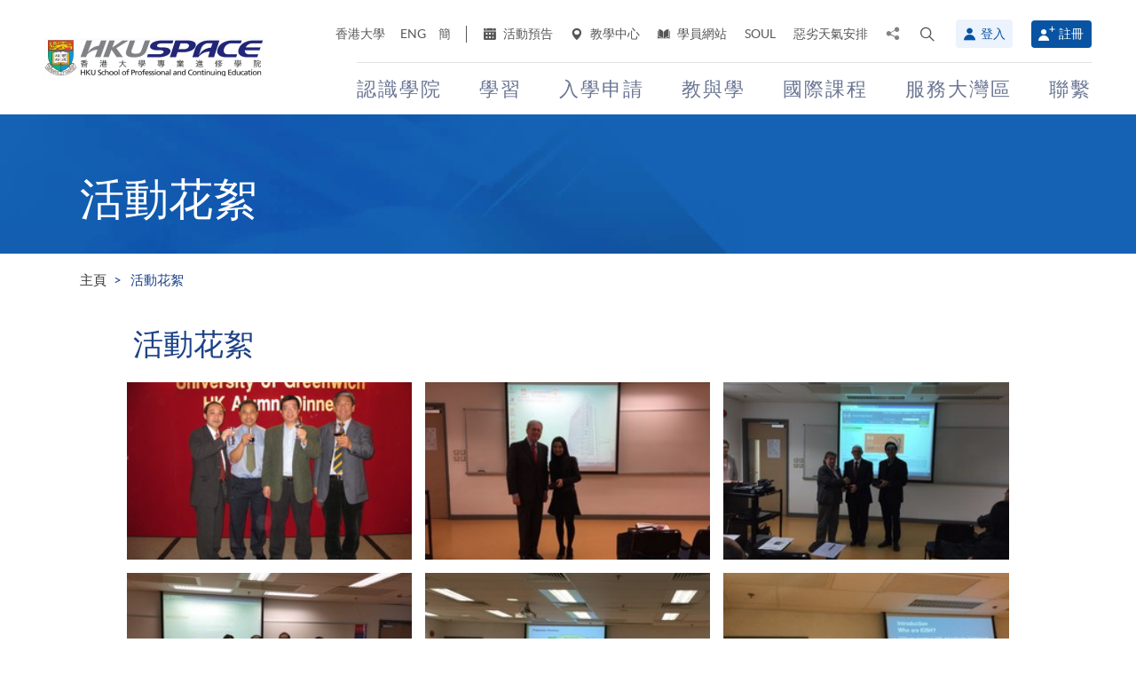

--- FILE ---
content_type: text/html; charset=utf-8
request_url: https://hkuspace.hku.hk/cht/sharing/activities-photos/?p=104609&n=143071
body_size: 21376
content:
<!DOCTYPE html>
<!--[if lt IE 7]>      <html class="no-js lt-ie9 lt-ie8 lt-ie7" lang="zh-hk"> <![endif]-->
<!--[if IE 7]>         <html class="no-js lt-ie9 lt-ie8" lang="zh-hk"> <![endif]-->
<!--[if IE 8]>         <html class="no-js lt-ie9" lang="zh-hk"> <![endif]-->
<!--[if gt IE 8]><!--> <html class="no-js lang-cht" lang="zh-hk"> <!--<![endif]-->
<head>
    <meta charset="utf-8">
    <meta name="viewport" content="width=device-width, initial-scale=1, user-scalable=0">
        <link rel="canonical" href="https://hkuspace.hku.hk/cht/sharing/activities-photos" />
    <link rel="apple-touch-icon" sizes="57x57" href="/assets/img/apple-touch-icon-57x57.png">
    <link rel="apple-touch-icon" sizes="60x60" href="/assets/img/apple-touch-icon-60x60.png">
    <link rel="apple-touch-icon" sizes="72x72" href="/assets/img/apple-touch-icon-72x72.png">
    <link rel="apple-touch-icon" sizes="76x76" href="/assets/img/apple-touch-icon-76x76.png">
    <link rel="apple-touch-icon" sizes="114x114" href="/assets/img/apple-touch-icon-114x114.png">
    <link rel="apple-touch-icon" sizes="120x120" href="/assets/img/apple-touch-icon-120x120.png">
    <link rel="apple-touch-icon" sizes="144x144" href="/assets/img/apple-touch-icon-144x144.png">
    <link rel="apple-touch-icon" sizes="152x152" href="/assets/img/apple-touch-icon-152x152.png">
    <link rel="apple-touch-icon" sizes="180x180" href="/assets/img/apple-touch-icon-180x180.png">
    <link rel="icon" type="image/png" href="/assets/img/favicon-32x32.png" sizes="32x32">
    <link rel="icon" type="image/png" href="/assets/img/android-chrome-192x192.png" sizes="192x192">
    <link rel="icon" type="image/png" href="/assets/img/favicon-96x96.png" sizes="96x96">
    <link rel="icon" type="image/png" href="/assets/img/favicon-16x16.png" sizes="16x16">
    <link rel="manifest" href="/assets/img/manifest.json">
    <link rel="shortcut icon" href="/assets/img/favicon.ico">
    <meta name="msapplication-TileColor" content="#da532c">
    <meta name="msapplication-TileImage" content="/assets/img/mstile-144x144.png">
    <meta name="msapplication-config" content="/assets/img/browserconfig.xml">
    <base href="//hkuspace.hku.hk/cht/" />
<!--[if lt IE 10]>
<script src="/assets/js/theorigo/base_href_fix.js" type="text/javascript"></script>
<![endif]-->
    <title>活動花絮 - 香港大學專業進修學院</title>
    <meta name="keywords" content="活動花絮">
	<meta name="description" content="香港大學專業進修學院,活動花絮">
	        <link rel="stylesheet" href="/assets/css/common.css?1767749161">
	<link rel="stylesheet" href="/assets/css/content.css?1767749161">
	<link rel="stylesheet" href="/assets/css/responsive.css?1767749161">
	<link rel="stylesheet" href="/assets/css/enhancement.css?1767749161">
	<link rel="stylesheet" href="/assets/css/print.css?1767749161" media="print" >
	    
                <script src="/assets/js/lib/default.min.js"></script><script>var pre_breadcrumb_for_ga = "";</script><script>var breadcrumb_for_ga = "活動花絮";</script><script>let popupCounts = {"newuser":2,"returnuser":2};</script>        <!--[if lt IE 9]>
    <script src="/assets/js/lib/html5shiv.min.js" type="text/javascript"></script>
    <![endif]-->
    <!-- Google Analytics -->
<script>
(function(i,s,o,g,r,a,m){i['GoogleAnalyticsObject']=r;i[r]=i[r]||function(){
(i[r].q=i[r].q||[]).push(arguments)},i[r].l=1*new Date();a=s.createElement(o),
m=s.getElementsByTagName(o)[0];a.async=1;a.src=g;m.parentNode.insertBefore(a,m)
})(window,document,'script','//www.google-analytics.com/analytics.js','ga');
ga('create', 'UA-11856034-2', 'auto', {'name': 'tracker0'});
ga('tracker0.send', 'pageview');
ga('create', 'UA-11856034-1', 'auto', {'name': 'tracker1'});
ga('tracker1.send', 'pageview');
window.dataLayer = window.dataLayer || [];
</script>
    <!-- Google Tag Manager -->
<script>(function(w,d,s,l,i){w[l]=w[l]||[];w[l].push({'gtm.start':
new Date().getTime(),event:'gtm.js'});var f=d.getElementsByTagName(s)[0],
j=d.createElement(s),dl=l!='dataLayer'?'&l='+l:'';j.async=true;j.src=
'https://www.googletagmanager.com/gtm.js?id='+i+dl;f.parentNode.insertBefore(j,f);
})(window,document,'script','dataLayer','GTM-524VN9M');</script>
<!-- End Google Tag Manager -->

<!-- Start of XMO Site-wide Tag -->
<script type="text/javascript">
(function(){
var script0 = document.createElement("script");
script0.src = "//j02.optimix.asia/events/opxLoader.js";
script0.type = "text/javascript";
script0.async = "async";
document.getElementsByTagName("head")[0].appendChild(script0);
var opxUid='0';
var opxcounter='1';
var opxClientID='5003';
var opxParams="opxvrsn=ut;opxUid="+opxUid+";"+"opxClientID="+opxClientID+";"+"opxcounter="+opxcounter+";";
if (script0.readyState) {
  script0.onreadystatechange = function() {
    if (script0.readyState == "loaded" || script0.readyState == "complete") {
      opxLoad("//e02.optimix.asia", opxParams);
    }
  };
} else {
  script0.onload = function () {
    opxLoad("//e02.optimix.asia", opxParams);
  };
}
})();
</script>
<!-- End of XMO Site-wide Tag  -->

<!-- Start of IDM Global site tag (gtag.js) - AdWords: 783600304 -->
<script async src="https://www.googletagmanager.com/gtag/js?id=AW-783600304"></script>
<script>
  window.dataLayer = window.dataLayer || [];
  function gtag(){dataLayer.push(arguments);}
  gtag('js', new Date());

  gtag('config', 'AW-783600304');
  gtag('event', 'page_view', {
    'send_to': 'AW-783600304',
    'user_id': 'replace with value'
  });
</script>


<script>
  (function(i,s,o,g,r,a,m){i['GoogleAnalyticsObject']=r;i[r]=i[r]||function(){
  (i[r].q=i[r].q||[]).push(arguments)},i[r].l=1*new Date();a=s.createElement(o),
  m=s.getElementsByTagName(o)[0];a.async=1;a.src=g;m.parentNode.insertBefore(a,m)
  })(window,document,'script','https://www.google-analytics.com/analytics.js','ga');

  ga('create', 'UA-89132013-1', 'auto');
  ga('send', 'pageview');
</script>

<script type="text/javascript" id="DoubleClickFloodlightTag">
//<![CDATA[

function FLOOD1(type, cat, u1) {
        var axel = Math.random()+"";
        var a = axel * 10000000000000000;
        var flDiv=document.body.appendChild(document.createElement("div"));
        flDiv.setAttribute("id","DCLK_FLDiv1");
        flDiv.style.position="absolute";
        flDiv.style.top="0";
        flDiv.style.left="0";
        flDiv.style.width="1px";
        flDiv.style.height="1px";
        flDiv.style.display="none";
        flDiv.innerHTML='<iframe id="DCLK_FLIframe1" src="https://ad.doubleclick.net/ddm/activity/src=8133726;type=' + type + ';cat=' + cat + ';ord=' + a + '?" width="1" height="1" frameborder="0"><\/iframe>';
}
//]]>
</script>

<!-- 
Start of global snippet: Please do not remove
Alumni Week - Running Stone Talk
-->
<!-- Global site tag (gtag.js) - Google Marketing Platform -->
<script async src="https://www.googletagmanager.com/gtag/js?id=DC-8133726"></script>
<script>
  window.dataLayer = window.dataLayer || [];
  function gtag(){dataLayer.push(arguments);}
  gtag('js', new Date());

  gtag('config', 'DC-8133726');
</script>
<!-- End of global snippet: Please do not remove -->

<!-- Global site tag (gtag.js) - Google Ads: 780898918 -->
<script async src="https://www.googletagmanager.com/gtag/js?id=AW-780898918"></script>
<script>
  window.dataLayer = window.dataLayer || [];
  function gtag(){dataLayer.push(arguments);}
  gtag('js', new Date());

  gtag('config', 'AW-780898918');
</script>

<!-- Global site tag (gtag.js) - Google Ads: 754084135 -->
<script async src="https://www.googletagmanager.com/gtag/js?id=AW-754084135"></script>
<script>
  window.dataLayer = window.dataLayer || [];
  function gtag(){dataLayer.push(arguments);}
  gtag('js', new Date());

  gtag('config', 'AW-754084135');
</script>

<!-- Matomo -->
<script>
  var _paq = window._paq = window._paq || [];
  /* tracker methods like "setCustomDimension" should be called before "trackPageView" */
  _paq.push(['trackPageView']);
  _paq.push(['enableLinkTracking']);
  (function() {
    var u="//matomo.hkuspace.hku.hk/";
    _paq.push(['setTrackerUrl', u+'matomo.php']);
    _paq.push(['setSiteId', '2']);
    var d=document, g=d.createElement('script'), s=d.getElementsByTagName('script')[0];
    g.async=true; g.src=u+'matomo.js'; s.parentNode.insertBefore(g,s);
  })();
</script>
<!-- End Matomo Code -->
    <noscript>
        <style>
            [data-aos] {
            visibility: visible !important;
            opacity: 1 !important;
            transform: none !important;
            }
        </style>
    </noscript>
    <script type="application/ld+json">
        {
            "@context": "https://schema.org",
            "@type": "WebSite",
            "name": "HKU SPACE",
            "url": "https://hkuspace.hku.hk/"
        }
    </script>
<script>
var _hmt = _hmt || [];
(function() {
  var hm = document.createElement("script");
  hm.src = "https://hm.baidu.com/hm.js?e00a1b5797538717b76c24c56fe98d1a";
  var s = document.getElementsByTagName("script")[0];
  s.parentNode.insertBefore(hm, s);
})();
</script>
</head>
<body class="lang-cht">
<!-- Google Code for Remarketing Tag -->
<!--------------------------------------------------
Remarketing tags may not be associated with personally identifiable information or placed on pages related to sensitive categories. See more information and instructions on how to setup the tag on: http://google.com/ads/remarketingsetup
--------------------------------------------------->
<script type="text/javascript">
/* <![CDATA[ */
var google_conversion_id = 865491948;
var google_custom_params = window.google_tag_params;
var google_remarketing_only = true;
/* ]]> */
</script>
<script type="text/javascript" src="//www.googleadservices.com/pagead/conversion.js">
</script>
<noscript>
<div style="display:inline;">
<img height="1" width="1" style="border-style:none;" alt="" src="//googleads.g.doubleclick.net/pagead/viewthroughconversion/865491948/?guid=ON&amp;script=0"/>
</div>
</noscript>

<!-- Google Tag Manager (noscript) -->
<noscript><iframe src="https://www.googletagmanager.com/ns.html?id=GTM-524VN9M"
height="0" width="0" style="display:none;visibility:hidden"></iframe></noscript>
<!-- End Google Tag Manager (noscript) -->
<div class="wrapper">
  <a class="sr-only sr-only-focusable" id="skip" href="/cht/sharing/activities-photos/?p=104609&n=143071#main">Skip to main content</a>

  
<!-- Header Start -->
<header class="page-head">

	<div class="container-em clearfix">
    <div class="page-head__wrapper">
      <div class="page-head__left">
        <a class="logo" href="/cht">
          <img src="/assets/img/hkuspace-logo-1x.png" srcset="/assets/img/hkuspace-logo-2x.png 2x, /assets/img/hkuspace-logo-3x.png 3x" alt="香港大學專業進修學院" loading="lazy">
        </a>
      </div>

      <div class="page-head__right">
        <ul class="tools reset-list">
          <li class="tools__item tool-hku">
            <a href="https://www.hku.hk/" target="_blank">香港大學</a>
          </li>
                  <li class="tools__item tool-lang">
            <a class="lang" lang="en-US" href="/sharing/activities-photos/?p=104609&n=143071" title="英文">ENG</a>          </li>
                  <li class="tools__item tool-lang">
            <a class="lang" lang="zh-CN" href="/sc/sharing/activities-photos/?p=104609&n=143071" title="簡體中文">簡</a>          </li>
        
          <li class="tools__item tool-ico-link">
            <a href="/cht/event" target="_blank" class="tools__link"><span class="ico ico--calendar-2" aria-hidden="true"></span> 活動預告</a><a href="/cht/learning-centre"  class="tools__link"><span class="ico ico--location-pin" aria-hidden="true"></span> 教學中心</a><a href="https://learner.hkuspace.hku.hk/"  class="tools__link"><span class="ico ico--open-book" aria-hidden="true"></span> 學員網站</a><a href="https://soul2.hkuspace.hku.hk/gateway/login.php"  class="tools__link">SOUL</a><a href="/cht/special-weather"  class="tools__link">惡劣天氣安排</a>          </li>
          
          <li class="tool-share">
            <a class="js-share icon-share" href="javascript:;">
              <span class="sr-only">分享至</span>
            </a>
            <div class="share-area">
              <ul class="reset-list">
                <li><a class="share-fb" href="/cht/sharing/activities-photos/?p=104609&n=143071#" data-media="facebook">Facebook</a></li>
                <li><a class="share-linkin" href="/cht/sharing/activities-photos/?p=104609&n=143071#" data-media="linkedin">Linkedin</a></li>
                <li><a class="share-whatsapp" href="/cht/sharing/activities-photos/?p=104609&n=143071#" data-media="whatsapp" >WhatsApp</a></li>
                <li><a class="share-youtube" href="https://www.youtube.com/channel/UCiO_SnHbY208mc4aYtl-4ww" target="_blank" data-media="youtube">Youtube</a></li>
                <li><a class="share-mail" href="/cht/sharing/activities-photos/?p=104609&n=143071#" data-media="email">電郵</a></li>
              </ul>
            </div>
          </li>
          <li class="tool-search bs-dropdown">
            <a class="js-search ico ico--search-2 tool-search__btn" id="label-search" data-toggle="dropdown" role="button" aria-haspopup="true" aria-expanded="false" href="javascript:;">
              <span class="sr-only">打開搜尋介面</span>
            </a>
            <div class="dropdown-menu dropdown-search-form container" aria-labelledby="label-search">
              <div class="search-option">
               <input id="search_type_programme" type="radio" name="search-type" value="programme" checked>
               <label for="search_type_programme">課程</label>
               <input id="search_type_website" type="radio" name="search-type" value="website">
               <label for="search_type_website">網頁</label>
              </div>
    
              <form class="search-form search_type_programme-form" method="get" action="/cht/programme/search">
                <label for="keyword-input" class="sr-only">搜尋關鍵字/課程編號</label>
                <span class="search-box-container">
                  <input class="search-box typeahead no-tagsinput" id="keyword-input" type="text" name="q" placeholder="興趣，關鍵字，課程編號..." data-url="/cht/suggest/keyword">
                </span>
                <button class="btn-search icon-big-search" type="submit">
                  <span class="sr-only">搜尋</span>
                </button>
              </form>
    
              <form class="search-form search_type_website-form" method="get" action="/cht/search">
                <label for="all-search" class="sr-only">搜尋本網站</label>
                <span class="search-box-container">
                  <input class="search-box" id="all-search" type="text" name="q" placeholder="網站搜尋" data-url="/cht/suggest/keyword" title="網站搜尋">
                </span>
                <button class="btn-search icon-big-search" type="submit">
                  <span class="sr-only">搜尋</span>
                </button>
              </form>
    
              <a class="icon-cross" href="javascript:;"><span class="sr-only">關閉搜尋版面</span></a>
            </div>
          </li>
                  <li class="tools__member">
            <button type="button" class="member-btn member-btn--skyblue" data-toggle="modal" data-target="#modalLogin">
              <span class="ico ico--member"></span>
              登入            </button>
          </li>
          <li class="tools__member">
            <a href="/cht/user/register" class="member-btn member-btn--blue">
            <span class="ico ico--sign-up"></span>
            註冊            </a>
          </li>
                </ul>
    
        <nav class="main-menu-container hidden-xs hidden-sm">
          <ul class="main-menu_list lv1"><li class="main-menu_item lv1 has-sub menu-discover" ><a class="js-ga-event main-menu_link lv1" href="/cht/discover"  data-ga-event="Menu|click|認識學院"><span class="main-menu_text lv1">認識學院</span></a><div class="dropdown-nav"><div class="col-menu col-menu-3"><ul class="main-menu_list lv2"><li class="main-menu_item lv2 has-sub" ><span class="main-menu_link lv2" ><span class="main-menu_text lv2">關於學院</span></span><ul class="main-menu_list lv3"><li class="main-menu_item lv3" ><a class="js-ga-event main-menu_link lv3" href="/cht/discover/about/introducing-hku-space"  data-ga-event="Menu|click|認識學院 > 關於學院 > 學院簡介"><span class="main-menu_text lv3">學院簡介</span></a></li><li class="main-menu_item lv3" ><a class="js-ga-event main-menu_link lv3" href="/cht/discover/about/vision-mission"  data-ga-event="Menu|click|認識學院 > 關於學院 > 願景與使命"><span class="main-menu_text lv3">願景與使命</span></a></li><li class="main-menu_item lv3" ><a class="js-ga-event main-menu_link lv3" href="/cht/discover/about/hku-space-strategic-plan-2025-2030"  data-ga-event="Menu|click|認識學院 > 關於學院 > 2025-2030發展策略"><span class="main-menu_text lv3">2025-2030發展策略</span></a></li><li class="main-menu_item lv3" ><a class="js-ga-event main-menu_link lv3" href="/cht/milestones"  data-ga-event="Menu|click|認識學院 > 關於學院 > 發展里程"><span class="main-menu_text lv3">發展里程</span></a></li><li class="main-menu_item lv3" ><a class="js-ga-event main-menu_link lv3" href="/cht/discover/about/governance"  data-ga-event="Menu|click|認識學院 > 關於學院 > 機構管治"><span class="main-menu_text lv3">機構管治</span></a></li><li class="main-menu_item lv3" ><a class="js-ga-event main-menu_link lv3" href="/cht/discover/about/colleges-institute-centres"  data-ga-event="Menu|click|認識學院 > 關於學院 > 教學部門"><span class="main-menu_text lv3">教學部門</span></a></li><li class="main-menu_item lv3" ><a class="js-ga-event main-menu_link lv3" href="/cht/collection/gba/hku-space-mainland-affairs-office"  data-ga-event="Menu|click|認識學院 > 關於學院 > 內地事務處"><span class="main-menu_text lv3">內地事務處</span></a></li><li class="main-menu_item lv3" ><a class="js-ga-event main-menu_link lv3" href="/cht/discover/about/facts-figures"  data-ga-event="Menu|click|認識學院 > 關於學院 > 資料概況"><span class="main-menu_text lv3">資料概況</span></a></li><li class="main-menu_item lv3" ><a class="js-ga-event main-menu_link lv3" href="/cht/discover/about/awards-achievements"  data-ga-event="Menu|click|認識學院 > 關於學院 > 殊榮"><span class="main-menu_text lv3">殊榮</span></a></li><li class="main-menu_item lv3" ><a class="js-ga-event main-menu_link lv3" href="/cht/about-us/people"  data-ga-event="Menu|click|認識學院 > 關於學院 > 教職員團隊"><span class="main-menu_text lv3">教職員團隊</span></a></li><li class="main-menu_item lv3" ><a class="js-ga-event main-menu_link lv3" href="/cht/school-publications"  data-ga-event="Menu|click|認識學院 > 關於學院 > 學院刊物"><span class="main-menu_text lv3">學院刊物</span></a></li><li class="main-menu_item lv3" ><a class="js-ga-event main-menu_link lv3" href="/cht/discover/about/corporate-video"  data-ga-event="Menu|click|認識學院 > 關於學院 > 學院影片"><span class="main-menu_text lv3">學院影片</span></a></li><li class="main-menu_item lv3" ><a class="js-ga-event main-menu_link lv3" href="https://hkuspace.hku.hk/60/cht/" target="_blank"  data-ga-event="Menu|click|認識學院 > 關於學院 > 六十週年"><span class="main-menu_text lv3">六十週年</span></a></li></ul></li></ul><ul class="main-menu_list lv2"><li class="main-menu_item lv2 has-sub" ><span class="main-menu_link lv2" ><span class="main-menu_text lv2">最新消息</span></span><ul class="main-menu_list lv3"><li class="main-menu_item lv3" ><a class="js-ga-event main-menu_link lv3" href="/cht/news"  data-ga-event="Menu|click|認識學院 > 最新消息 > 新聞稿"><span class="main-menu_text lv3">新聞稿</span></a></li><li class="main-menu_item lv3" ><a class="js-ga-event main-menu_link lv3" href="/cht/event"  data-ga-event="Menu|click|認識學院 > 最新消息 > 活動預告"><span class="main-menu_text lv3">活動預告</span></a></li><li class="main-menu_item lv3" ><a class="js-ga-event main-menu_link lv3" href="/cht/media-coverage"  data-ga-event="Menu|click|認識學院 > 最新消息 > 傳媒報導"><span class="main-menu_text lv3">傳媒報導</span></a></li><li class="main-menu_item lv3" ><a class="js-ga-event main-menu_link lv3" href="/cht/newsletter"  data-ga-event="Menu|click|認識學院 > 最新消息 > 院訊"><span class="main-menu_text lv3">院訊</span></a></li><li class="main-menu_item lv3" ><a class="js-ga-event main-menu_link lv3" href="/cht/fellowship"  data-ga-event="Menu|click|認識學院 > 最新消息 > 榮譽院士"><span class="main-menu_text lv3">榮譽院士</span></a></li><li class="main-menu_item lv3" ><a class="js-ga-event main-menu_link lv3" href="https://www.youtube.com/channel/UCiO_SnHbY208mc4aYtl-4ww"  data-ga-event="Menu|click|認識學院 > 最新消息 > 影片集"><span class="main-menu_text lv3">影片集</span></a></li></ul></li><li class="main-menu_item lv2 discover-last has-sub" ><span class="main-menu_link lv2" ><span class="main-menu_text lv2">校園生活</span></span><ul class="main-menu_list lv3"><li class="main-menu_item lv3" ><a class="js-ga-event main-menu_link lv3" href="/cht/memorabilia"  data-ga-event="Menu|click|認識學院 > 校園生活 > 學院點滴"><span class="main-menu_text lv3">學院點滴</span></a></li><li class="main-menu_item lv3" ><a class="js-ga-event main-menu_link lv3" href="/cht/our-stories"  data-ga-event="Menu|click|認識學院 > 校園生活 > 學與教"><span class="main-menu_text lv3">學與教</span></a></li></ul></li></ul><ul class="main-menu_list lv2"><li class="main-menu_item lv2 has-sub" ><span class="main-menu_link lv2" ><span class="main-menu_text lv2">治療及教研中心</span></span><ul class="main-menu_list lv3"><li class="main-menu_item lv3" ><a class="js-ga-event main-menu_link lv3" href="/cht/chinese-medicine-clinics"  data-ga-event="Menu|click|認識學院 > 治療及教研中心 > 中醫臨床中心及中藥房"><span class="main-menu_text lv3">中醫臨床中心及中藥房</span></a></li><li class="main-menu_item lv3" ><a class="js-ga-event main-menu_link lv3" href="/cht/dietetic-clinic-for-teaching-and-research"  data-ga-event="Menu|click|認識學院 > 治療及教研中心 > 營養學治療及教研中心"><span class="main-menu_text lv3">營養學治療及教研中心</span></a></li></ul></li></ul></div></div></li><li class="main-menu_item lv1 has-sub menu-study" ><a class="js-ga-event main-menu_link lv1" href="/cht/study"  data-ga-event="Menu|click|學習"><span class="main-menu_text lv1">學習</span></a><div class="dropdown-nav"><div class="menu-custom"><div class="menu-custom-left"><p class="menu-custom-title hidden-xs hidden-sm">學習</p><div class="menu-custom-desc">學習隨你掌握</div></div><div class="menu-custom-right"><div class="menu-custom-right-layer hidden-xs hidden-sm"></div><ul class="main-menu_list lv2"><li class="main-menu_item lv2 has-sub" ><a class="js-ga-event main-menu_link lv2" href="https://hkuspace.hku.hk/cht/programme"  data-ga-event="Menu|click|學習 > 課程類別"><span class="main-menu_text lv2">課程類別</span></a><div class="main-menu_lv3-box"><ul class="main-menu_list lv3"><li class="main-menu_item lv3 has-sub" ><a class="js-ga-event main-menu_link lv3" href="/cht/programme"  data-ga-event="Menu|click|學習 > 課程類別 > 兼讀制課程"><span class="main-menu_text lv3">兼讀制課程</span></a><ul class="main-menu_list lv4"><li class="main-menu_item lv4" ><a class="js-ga-event main-menu_link lv4" href="/cht/programme/part-time/doctoral"  data-ga-event="Menu|click|學習 > 課程類別 > 兼讀制課程 > 博士課程"><span class="main-menu_text lv4">博士課程</span></a></li><li class="main-menu_item lv4" ><a class="js-ga-event main-menu_link lv4" href="/cht/programme/part-time/master"  data-ga-event="Menu|click|學習 > 課程類別 > 兼讀制課程 > 碩士課程"><span class="main-menu_text lv4">碩士課程</span></a></li><li class="main-menu_item lv4" ><a class="js-ga-event main-menu_link lv4" href="/cht/programme/part-time/postgraduates"  data-ga-event="Menu|click|學習 > 課程類別 > 兼讀制課程 > 硏究生"><span class="main-menu_text lv4">硏究生</span></a></li><li class="main-menu_item lv4" ><a class="js-ga-event main-menu_link lv4" href="/cht/programme/part-time/bachelor"  data-ga-event="Menu|click|學習 > 課程類別 > 兼讀制課程 > 學士學位"><span class="main-menu_text lv4">學士學位</span></a></li><li class="main-menu_item lv4" ><a class="js-ga-event main-menu_link lv4" href="/cht/programme/part-time/certificate-and-diploma"  data-ga-event="Menu|click|學習 > 課程類別 > 兼讀制課程 > 證書及文憑"><span class="main-menu_text lv4">證書及文憑</span></a></li><li class="main-menu_item lv4 submenu_lv4" ><a class="js-ga-event main-menu_link lv4" href="/cht/programme/part-time/short-courses"  data-ga-event="Menu|click|學習 > 課程類別 > 兼讀制課程 > 短期課程"><span class="main-menu_text lv4">短期課程</span></a><ul class="main-menu_list lv5"><li class="main-menu_item lv5" ><a class="js-ga-event main-menu_link lv5" href="/cht/programme/part-time/short-courses/leisure-and-cultural"  data-ga-event="Menu|click|學習 > 課程類別 > 兼讀制課程 > 短期課程 > 休閒及文化"><span class="main-menu_text lv5">休閒及文化</span></a></li><li class="main-menu_item lv5" ><a class="js-ga-event main-menu_link lv5" href="/cht/programme/part-time/short-courses/examination-preparation"  data-ga-event="Menu|click|學習 > 課程類別 > 兼讀制課程 > 短期課程 > 應試準備"><span class="main-menu_text lv5">應試準備</span></a></li><li class="main-menu_item lv5" ><a class="js-ga-event main-menu_link lv5" href="/cht/programme/part-time/short-courses/career-advancement"  data-ga-event="Menu|click|學習 > 課程類別 > 兼讀制課程 > 短期課程 > 專業進修"><span class="main-menu_text lv5">專業進修</span></a></li></ul></li><li class="main-menu_item lv4" ><a class="js-ga-event main-menu_link lv4" href="/cht/business"  data-ga-event="Menu|click|學習 > 課程類別 > 兼讀制課程 > 商業"><span class="main-menu_text lv4">商業</span></a></li><li class="main-menu_item lv4" ><a class="js-ga-event main-menu_link lv4" href="/cht/humanities-languages-law"  data-ga-event="Menu|click|學習 > 課程類別 > 兼讀制課程 > 人文、語言及法律"><span class="main-menu_text lv4">人文、語言及法律</span></a></li><li class="main-menu_item lv4" ><a class="js-ga-event main-menu_link lv4" href="/cht/life-sciences-and-technology"  data-ga-event="Menu|click|學習 > 課程類別 > 兼讀制課程 > 生命科學及科技"><span class="main-menu_text lv4">生命科學及科技</span></a></li></ul></li><li class="main-menu_item lv3 has-sub" ><a class="js-ga-event main-menu_link lv3" href="/cht/programme/full-time"  data-ga-event="Menu|click|學習 > 課程類別 > 全日制課程"><span class="main-menu_text lv3">全日制課程</span></a><ul class="main-menu_list lv4"><li class="main-menu_item lv4" ><a class="js-ga-event main-menu_link lv4" href="/cht/programme/full-time/doctoral-master"  data-ga-event="Menu|click|學習 > 課程類別 > 全日制課程 > 碩士課程"><span class="main-menu_text lv4">碩士課程</span></a></li><li class="main-menu_item lv4" ><a class="js-ga-event main-menu_link lv4" href="/cht/programme/full-time/postgraduates"  data-ga-event="Menu|click|學習 > 課程類別 > 全日制課程 > 硏究生"><span class="main-menu_text lv4">硏究生</span></a></li><li class="main-menu_item lv4" ><a class="js-ga-event main-menu_link lv4" href="/cht/programme/full-time/bachelor-sub-derees"  data-ga-event="Menu|click|學習 > 課程類別 > 全日制課程 > 學士課程"><span class="main-menu_text lv4">學士課程</span></a></li><li class="main-menu_item lv4" ><a class="js-ga-event main-menu_link lv4" href="/cht/programme/full-time/sub-degree"  data-ga-event="Menu|click|學習 > 課程類別 > 全日制課程 > 副學位課程"><span class="main-menu_text lv4">副學位課程</span></a></li><li class="main-menu_item lv4" ><a class="js-ga-event main-menu_link lv4" href="/cht/programme/full-time/certificate-and-diploma"  data-ga-event="Menu|click|學習 > 課程類別 > 全日制課程 > 證書及文憑"><span class="main-menu_text lv4">證書及文憑</span></a></li><li class="main-menu_item lv4" ><a class="js-ga-event main-menu_link lv4" href="http://hkuspace.hku.hk/ic" target="_blank"  data-ga-event="Menu|click|學習 > 課程類別 > 全日制課程 > 香港大學專業進修學院國際學院"><span class="main-menu_text lv4">香港大學專業進修學院國際學院</span></a></li><li class="main-menu_item lv4" ><a class="js-ga-event main-menu_link lv4" href="https://www2.hkuspace.hku.hk/cc/cht/" target="_blank"  data-ga-event="Menu|click|學習 > 課程類別 > 全日制課程 > 香港大學附屬學院"><span class="main-menu_text lv4">香港大學附屬學院</span></a></li><li class="main-menu_item lv4" ><a class="js-ga-event main-menu_link lv4" href="http://hkuspace-plk.hku.hk/cht" target="_blank"  data-ga-event="Menu|click|學習 > 課程類別 > 全日制課程 > 香港大學專業進修學院保良局何鴻燊社區書院"><span class="main-menu_text lv4">香港大學專業進修學院保良局何鴻燊社區書院</span></a></li></ul></li></ul></div></li><li class="main-menu_item lv2 has-sub" ><a class="js-ga-event main-menu_link lv2" href="/cht/interest"  data-ga-event="Menu|click|學習 > 興趣範疇"><span class="main-menu_text lv2">興趣範疇</span></a><div class="main-menu_lv3-box"><ul class="main-menu_list lv3"><li class="main-menu_item lv3 has-sub" ><a class="js-ga-event main-menu_link lv3" href="/cht/interest/accounting-and-finance"  data-ga-event="Menu|click|學習 > 興趣範疇 > 會計及金融"><span class="main-menu_text lv3">會計及金融</span></a><ul class="main-menu_list lv4"><li class="main-menu_item lv4" ><a class="js-ga-event main-menu_link lv4" href="/cht/interest/accounting-and-finance/accounting"  data-ga-event="Menu|click|學習 > 興趣範疇 > 會計及金融 > 會計學"><span class="main-menu_text lv4">會計學</span></a></li><li class="main-menu_item lv4" ><a class="js-ga-event main-menu_link lv4" href="/cht/interest/accounting-and-finance/accounting-examination-preparatory-programme"  data-ga-event="Menu|click|學習 > 興趣範疇 > 會計及金融 > 會計專業考試備試課程"><span class="main-menu_text lv4">會計專業考試備試課程</span></a></li><li class="main-menu_item lv4" ><a class="js-ga-event main-menu_link lv4" href="/cht/interest/accounting-and-finance/corporate-administration-and-governance"  data-ga-event="Menu|click|學習 > 興趣範疇 > 會計及金融 > 企業行政及管治"><span class="main-menu_text lv4">企業行政及管治</span></a></li><li class="main-menu_item lv4" ><a class="js-ga-event main-menu_link lv4" href="/cht/interest/accounting-and-finance/economics"  data-ga-event="Menu|click|學習 > 興趣範疇 > 會計及金融 > 經濟學"><span class="main-menu_text lv4">經濟學</span></a></li><li class="main-menu_item lv4" ><a class="js-ga-event main-menu_link lv4" href="/cht/interest/accounting-and-finance/environmental-social-and-governance"  data-ga-event="Menu|click|學習 > 興趣範疇 > 會計及金融 > 環境、社會及管治"><span class="main-menu_text lv4">環境、社會及管治</span></a></li><li class="main-menu_item lv4" ><a class="js-ga-event main-menu_link lv4" href="/cht/interest/accounting-and-finance/external-and-internal-audit"  data-ga-event="Menu|click|學習 > 興趣範疇 > 會計及金融 > 內部和外部審計"><span class="main-menu_text lv4">內部和外部審計</span></a></li><li class="main-menu_item lv4" ><a class="js-ga-event main-menu_link lv4" href="/cht/interest/accounting-and-finance/family-office"  data-ga-event="Menu|click|學習 > 興趣範疇 > 會計及金融 > 家族辦公室"><span class="main-menu_text lv4">家族辦公室</span></a></li><li class="main-menu_item lv4" ><a class="js-ga-event main-menu_link lv4" href="/cht/interest/accounting-and-finance/finance-and-compliance"  data-ga-event="Menu|click|學習 > 興趣範疇 > 會計及金融 > 金融法規"><span class="main-menu_text lv4">金融法規</span></a></li><li class="main-menu_item lv4" ><a class="js-ga-event main-menu_link lv4" href="/cht/interest/accounting-and-finance/financial-services-and-insurance"  data-ga-event="Menu|click|學習 > 興趣範疇 > 會計及金融 > 金融服務和保險"><span class="main-menu_text lv4">金融服務和保險</span></a></li><li class="main-menu_item lv4" ><a class="js-ga-event main-menu_link lv4" href="/cht/interest/accounting-and-finance/fintech-and-financial-analytics"  data-ga-event="Menu|click|學習 > 興趣範疇 > 會計及金融 > 金融科技及金融分析"><span class="main-menu_text lv4">金融科技及金融分析</span></a></li><li class="main-menu_item lv4" ><a class="js-ga-event main-menu_link lv4" href="/cht/interest/accounting-and-finance/green-finance"  data-ga-event="Menu|click|學習 > 興趣範疇 > 會計及金融 > 綠色金融"><span class="main-menu_text lv4">綠色金融</span></a></li><li class="main-menu_item lv4" ><a class="js-ga-event main-menu_link lv4" href="/cht/interest/accounting-and-finance/investment-management"  data-ga-event="Menu|click|學習 > 興趣範疇 > 會計及金融 > 投資管理"><span class="main-menu_text lv4">投資管理</span></a></li><li class="main-menu_item lv4" ><a class="js-ga-event main-menu_link lv4" href="/cht/interest/accounting-and-finance/risk-management"  data-ga-event="Menu|click|學習 > 興趣範疇 > 會計及金融 > 風險管理"><span class="main-menu_text lv4">風險管理</span></a></li><li class="main-menu_item lv4" ><a class="js-ga-event main-menu_link lv4" href="/cht/interest/accounting-and-finance/taxation-advisory"  data-ga-event="Menu|click|學習 > 興趣範疇 > 會計及金融 > 稅務諮詢"><span class="main-menu_text lv4">稅務諮詢</span></a></li></ul></li><li class="main-menu_item lv3 has-sub" ><a class="js-ga-event main-menu_link lv3" href="/cht/interest/architecture-environment-and-housing"  data-ga-event="Menu|click|學習 > 興趣範疇 > 建築、房屋及建造環境"><span class="main-menu_text lv3">建築、房屋及建造環境</span></a><ul class="main-menu_list lv4"><li class="main-menu_item lv4" ><a class="js-ga-event main-menu_link lv4" href="/cht/interest/architecture-environment-and-housing/architecture"  data-ga-event="Menu|click|學習 > 興趣範疇 > 建築、房屋及建造環境 > 建築"><span class="main-menu_text lv4">建築</span></a></li><li class="main-menu_item lv4" ><a class="js-ga-event main-menu_link lv4" href="/cht/interest/architecture-environment-and-housing/construction-safety-and-built-environment"  data-ga-event="Menu|click|學習 > 興趣範疇 > 建築、房屋及建造環境 > 建造、安全及環境管理"><span class="main-menu_text lv4">建造、安全及環境管理</span></a></li><li class="main-menu_item lv4" ><a class="js-ga-event main-menu_link lv4" href="/cht/interest/architecture-environment-and-housing/digital-building-design"  data-ga-event="Menu|click|學習 > 興趣範疇 > 建築、房屋及建造環境 > 數碼建築設計"><span class="main-menu_text lv4">數碼建築設計</span></a></li><li class="main-menu_item lv4" ><a class="js-ga-event main-menu_link lv4" href="/cht/interest/architecture-environment-and-housing/housing-and-property"  data-ga-event="Menu|click|學習 > 興趣範疇 > 建築、房屋及建造環境 > 房屋及地產"><span class="main-menu_text lv4">房屋及地產</span></a></li><li class="main-menu_item lv4" ><a class="js-ga-event main-menu_link lv4" href="/cht/interest/architecture-environment-and-housing/heritage-conservation-and-management"  data-ga-event="Menu|click|學習 > 興趣範疇 > 建築、房屋及建造環境 > 文化遺產保育及管理"><span class="main-menu_text lv4">文化遺產保育及管理</span></a></li><li class="main-menu_item lv4" ><a class="js-ga-event main-menu_link lv4" href="/cht/interest/architecture-environment-and-housing/alternative-dispute-resolution"  data-ga-event="Menu|click|學習 > 興趣範疇 > 建築、房屋及建造環境 > 非訴訟式紛爭解決方法"><span class="main-menu_text lv4">非訴訟式紛爭解決方法</span></a></li></ul></li><li class="main-menu_item lv3 has-sub" ><a class="js-ga-event main-menu_link lv3" href="/cht/interest/arts-design-and-culture"  data-ga-event="Menu|click|學習 > 興趣範疇 > 藝術、設計及文化"><span class="main-menu_text lv3">藝術、設計及文化</span></a><ul class="main-menu_list lv4"><li class="main-menu_item lv4" ><a class="js-ga-event main-menu_link lv4" href="/cht/interest/arts-design-and-culture/arts-management"  data-ga-event="Menu|click|學習 > 興趣範疇 > 藝術、設計及文化 > 藝術管理"><span class="main-menu_text lv4">藝術管理</span></a></li><li class="main-menu_item lv4" ><a class="js-ga-event main-menu_link lv4" href="/cht/interest/arts-design-and-culture/chinese-art"  data-ga-event="Menu|click|學習 > 興趣範疇 > 藝術、設計及文化 > 中國美術"><span class="main-menu_text lv4">中國美術</span></a></li><li class="main-menu_item lv4" ><a class="js-ga-event main-menu_link lv4" href="/cht/interest/arts-design-and-culture/culture-and-philosophy"  data-ga-event="Menu|click|學習 > 興趣範疇 > 藝術、設計及文化 > 文化及哲學"><span class="main-menu_text lv4">文化及哲學</span></a></li><li class="main-menu_item lv4" ><a class="js-ga-event main-menu_link lv4" href="/cht/interest/arts-design-and-culture/design"  data-ga-event="Menu|click|學習 > 興趣範疇 > 藝術、設計及文化 > 設計"><span class="main-menu_text lv4">設計</span></a></li><li class="main-menu_item lv4" ><a class="js-ga-event main-menu_link lv4" href="/cht/interest/arts-design-and-culture/performing-arts"  data-ga-event="Menu|click|學習 > 興趣範疇 > 藝術、設計及文化 > 表演藝術"><span class="main-menu_text lv4">表演藝術</span></a></li><li class="main-menu_item lv4" ><a class="js-ga-event main-menu_link lv4" href="/cht/interest/arts-design-and-culture/religion"  data-ga-event="Menu|click|學習 > 興趣範疇 > 藝術、設計及文化 > 宗教"><span class="main-menu_text lv4">宗教</span></a></li><li class="main-menu_item lv4" ><a class="js-ga-event main-menu_link lv4" href="/cht/interest/arts-design-and-culture/western-art"  data-ga-event="Menu|click|學習 > 興趣範疇 > 藝術、設計及文化 > 西方美術"><span class="main-menu_text lv4">西方美術</span></a></li></ul></li><li class="main-menu_item lv3 has-sub" ><a class="js-ga-event main-menu_link lv3" href="/cht/interest/aviation-transport-logistics-and-supply-chain"  data-ga-event="Menu|click|學習 > 興趣範疇 > 航空、交通、物流及供應鏈"><span class="main-menu_text lv3">航空、交通、物流及供應鏈</span></a><ul class="main-menu_list lv4"><li class="main-menu_item lv4" ><a class="js-ga-event main-menu_link lv4" href="/cht/interest/aviation-transport-logistics-and-supply-chain/aviation-operations-and-management"  data-ga-event="Menu|click|學習 > 興趣範疇 > 航空、交通、物流及供應鏈 > 航空營運及管理"><span class="main-menu_text lv4">航空營運及管理</span></a></li><li class="main-menu_item lv4" ><a class="js-ga-event main-menu_link lv4" href="/cht/interest/aviation-transport-logistics-and-supply-chain/aviation-engineering-and-technology"  data-ga-event="Menu|click|學習 > 興趣範疇 > 航空、交通、物流及供應鏈 > 航空工程及科技"><span class="main-menu_text lv4">航空工程及科技</span></a></li><li class="main-menu_item lv4" ><a class="js-ga-event main-menu_link lv4" href="/cht/interest/aviation-transport-logistics-and-supply-chain/aviation-piloting"  data-ga-event="Menu|click|學習 > 興趣範疇 > 航空、交通、物流及供應鏈 > 航空及飛行"><span class="main-menu_text lv4">航空及飛行</span></a></li><li class="main-menu_item lv4" ><a class="js-ga-event main-menu_link lv4" href="/cht/interest/aviation-transport-logistics-and-supply-chain/aviation-services"  data-ga-event="Menu|click|學習 > 興趣範疇 > 航空、交通、物流及供應鏈 > 航空服務"><span class="main-menu_text lv4">航空服務</span></a></li><li class="main-menu_item lv4" ><a class="js-ga-event main-menu_link lv4" href="/cht/interest/aviation-transport-logistics-and-supply-chain/logistics-transport-and-supply-chain"  data-ga-event="Menu|click|學習 > 興趣範疇 > 航空、交通、物流及供應鏈 > 物流、交通及供應鏈"><span class="main-menu_text lv4">物流、交通及供應鏈</span></a></li></ul></li><li class="main-menu_item lv3 has-sub" ><a class="js-ga-event main-menu_link lv3" href="/cht/interest/business-and-management"  data-ga-event="Menu|click|學習 > 興趣範疇 > 商業及管理"><span class="main-menu_text lv3">商業及管理</span></a><ul class="main-menu_list lv4"><li class="main-menu_item lv4" ><a class="js-ga-event main-menu_link lv4" href="/cht/interest/business-and-management/business-and-logistics-management"  data-ga-event="Menu|click|學習 > 興趣範疇 > 商業及管理 > 商業與物流管理"><span class="main-menu_text lv4">商業與物流管理</span></a></li><li class="main-menu_item lv4" ><a class="js-ga-event main-menu_link lv4" href="/cht/interest/business-and-management/business-management-and-administration"  data-ga-event="Menu|click|學習 > 興趣範疇 > 商業及管理 > 商業管理與行政"><span class="main-menu_text lv4">商業管理與行政</span></a></li><li class="main-menu_item lv4" ><a class="js-ga-event main-menu_link lv4" href="/cht/interest/business-and-management/digital-business-management"  data-ga-event="Menu|click|學習 > 興趣範疇 > 商業及管理 > 數碼商業管理"><span class="main-menu_text lv4">數碼商業管理</span></a></li><li class="main-menu_item lv4" ><a class="js-ga-event main-menu_link lv4" href="/cht/interest/business-and-management/digital-transformation"  data-ga-event="Menu|click|學習 > 興趣範疇 > 商業及管理 > 數碼轉型"><span class="main-menu_text lv4">數碼轉型</span></a></li><li class="main-menu_item lv4" ><a class="js-ga-event main-menu_link lv4" href="/cht/interest/business-and-management/e-commerce-and-e-logistics"  data-ga-event="Menu|click|學習 > 興趣範疇 > 商業及管理 > 電子商務與電子物流"><span class="main-menu_text lv4">電子商務與電子物流</span></a></li><li class="main-menu_item lv4" ><a class="js-ga-event main-menu_link lv4" href="/cht/interest/business-and-management/international-management"  data-ga-event="Menu|click|學習 > 興趣範疇 > 商業及管理 > 國際管理"><span class="main-menu_text lv4">國際管理</span></a></li><li class="main-menu_item lv4" ><a class="js-ga-event main-menu_link lv4" href="/cht/interest/business-and-management/leadership-development"  data-ga-event="Menu|click|學習 > 興趣範疇 > 商業及管理 > 領導力培育"><span class="main-menu_text lv4">領導力培育</span></a></li><li class="main-menu_item lv4" ><a class="js-ga-event main-menu_link lv4" href="/cht/interest/business-and-management/maritime-management"  data-ga-event="Menu|click|學習 > 興趣範疇 > 商業及管理 > 航運管理"><span class="main-menu_text lv4">航運管理</span></a></li><li class="main-menu_item lv4" ><a class="js-ga-event main-menu_link lv4" href="/cht/interest/business-and-management/organisation-change-management"  data-ga-event="Menu|click|學習 > 興趣範疇 > 商業及管理 > 組織變革管理"><span class="main-menu_text lv4">組織變革管理</span></a></li><li class="main-menu_item lv4" ><a class="js-ga-event main-menu_link lv4" href="/cht/interest/business-and-management/project-management"  data-ga-event="Menu|click|學習 > 興趣範疇 > 商業及管理 > 項目管理"><span class="main-menu_text lv4">項目管理</span></a></li><li class="main-menu_item lv4" ><a class="js-ga-event main-menu_link lv4" href="/cht/interest/business-and-management/smart-procurement"  data-ga-event="Menu|click|學習 > 興趣範疇 > 商業及管理 > 精明採購"><span class="main-menu_text lv4">精明採購</span></a></li><li class="main-menu_item lv4" ><a class="js-ga-event main-menu_link lv4" href="/cht/interest/business-and-management/supply-chain"  data-ga-event="Menu|click|學習 > 興趣範疇 > 商業及管理 > 供應鏈"><span class="main-menu_text lv4">供應鏈</span></a></li><li class="main-menu_item lv4" ><a class="js-ga-event main-menu_link lv4" href="/cht/interest/business-and-management/workplace-and-business-psychology"  data-ga-event="Menu|click|學習 > 興趣範疇 > 商業及管理 > 工作場所與商業心理學"><span class="main-menu_text lv4">工作場所與商業心理學</span></a></li></ul></li><li class="main-menu_item lv3 has-sub" ><a class="js-ga-event main-menu_link lv3" href="/cht/interest/chinese-medicine"  data-ga-event="Menu|click|學習 > 興趣範疇 > 中醫學"><span class="main-menu_text lv3">中醫學</span></a><ul class="main-menu_list lv4"><li class="main-menu_item lv4" ><a class="js-ga-event main-menu_link lv4" href="/cht/interest/chinese-medicine/acupuncture-and-tui-na"  data-ga-event="Menu|click|學習 > 興趣範疇 > 中醫學 > 針灸及推拿"><span class="main-menu_text lv4">針灸及推拿</span></a></li><li class="main-menu_item lv4" ><a class="js-ga-event main-menu_link lv4" href="/cht/interest/chinese-medicine/chinese-medicine-health-maintenance"  data-ga-event="Menu|click|學習 > 興趣範疇 > 中醫學 > 中醫藥保健"><span class="main-menu_text lv4">中醫藥保健</span></a></li><li class="main-menu_item lv4" ><a class="js-ga-event main-menu_link lv4" href="/cht/interest/chinese-medicine/chinese-medicine-pharmaceutics"  data-ga-event="Menu|click|學習 > 興趣範疇 > 中醫學 > 中藥學"><span class="main-menu_text lv4">中藥學</span></a></li><li class="main-menu_item lv4" ><a class="js-ga-event main-menu_link lv4" href="/cht/interest/chinese-medicine/integrated-chinese-and-western-medicines"  data-ga-event="Menu|click|學習 > 興趣範疇 > 中醫學 > 中西醫結合"><span class="main-menu_text lv4">中西醫結合</span></a></li><li class="main-menu_item lv4" ><a class="js-ga-event main-menu_link lv4" href="/cht/interest/chinese-medicine/traditional-chinese-medicine"  data-ga-event="Menu|click|學習 > 興趣範疇 > 中醫學 > 中醫"><span class="main-menu_text lv4">中醫</span></a></li></ul></li><li class="main-menu_item lv3 has-sub" ><a class="js-ga-event main-menu_link lv3" href="/cht/interest/computing-and-data-science"  data-ga-event="Menu|click|學習 > 興趣範疇 > 電腦運算及數據科學"><span class="main-menu_text lv3">電腦運算及數據科學</span></a><ul class="main-menu_list lv4"><li class="main-menu_item lv4" ><a class="js-ga-event main-menu_link lv4" href="/cht/interest/computing-and-data-science/advanced-technology-and-computing"  data-ga-event="Menu|click|學習 > 興趣範疇 > 電腦運算及數據科學 > 先進科技及電腦運算"><span class="main-menu_text lv4">先進科技及電腦運算</span></a></li><li class="main-menu_item lv4" ><a class="js-ga-event main-menu_link lv4" href="/cht/interest/computing-and-data-science/cyber-security"  data-ga-event="Menu|click|學習 > 興趣範疇 > 電腦運算及數據科學 > 網絡保安"><span class="main-menu_text lv4">網絡保安</span></a></li><li class="main-menu_item lv4" ><a class="js-ga-event main-menu_link lv4" href="/cht/interest/computing-and-data-science/data-science"  data-ga-event="Menu|click|學習 > 興趣範疇 > 電腦運算及數據科學 > 數據科學"><span class="main-menu_text lv4">數據科學</span></a></li><li class="main-menu_item lv4" ><a class="js-ga-event main-menu_link lv4" href="/cht/interest/computing-and-data-science/digital-content-production"  data-ga-event="Menu|click|學習 > 興趣範疇 > 電腦運算及數據科學 > 數碼內容製作"><span class="main-menu_text lv4">數碼內容製作</span></a></li><li class="main-menu_item lv4" ><a class="js-ga-event main-menu_link lv4" href="/cht/interest/computing-and-data-science/esports-technology"  data-ga-event="Menu|click|學習 > 興趣範疇 > 電腦運算及數據科學 > 電競科技"><span class="main-menu_text lv4">電競科技</span></a></li><li class="main-menu_item lv4" ><a class="js-ga-event main-menu_link lv4" href="/cht/interest/computing-and-data-science/smart-wellness"  data-ga-event="Menu|click|學習 > 興趣範疇 > 電腦運算及數據科學 > 智慧健康"><span class="main-menu_text lv4">智慧健康</span></a></li></ul></li><li class="main-menu_item lv3 has-sub" ><a class="js-ga-event main-menu_link lv3" href="/cht/interest/engineering-and-science"  data-ga-event="Menu|click|學習 > 興趣範疇 > 工程及科學"><span class="main-menu_text lv3">工程及科學</span></a><ul class="main-menu_list lv4"><li class="main-menu_item lv4" ><a class="js-ga-event main-menu_link lv4" href="/cht/interest/engineering-and-science/engineering"  data-ga-event="Menu|click|學習 > 興趣範疇 > 工程及科學 > 工程學"><span class="main-menu_text lv4">工程學</span></a></li><li class="main-menu_item lv4" ><a class="js-ga-event main-menu_link lv4" href="/cht/interest/engineering-and-science/general-and-environmental-sciences"  data-ga-event="Menu|click|學習 > 興趣範疇 > 工程及科學 > 普及與環境科學"><span class="main-menu_text lv4">普及與環境科學</span></a></li><li class="main-menu_item lv4" ><a class="js-ga-event main-menu_link lv4" href="/cht/interest/engineering-and-science/green-technology-and-sustainability"  data-ga-event="Menu|click|學習 > 興趣範疇 > 工程及科學 > 綠色科技與可持續發展"><span class="main-menu_text lv4">綠色科技與可持續發展</span></a></li><li class="main-menu_item lv4" ><a class="js-ga-event main-menu_link lv4" href="/cht/interest/engineering-and-science/library-and-information-studies"  data-ga-event="Menu|click|學習 > 興趣範疇 > 工程及科學 > 圖書館及資訊學"><span class="main-menu_text lv4">圖書館及資訊學</span></a></li><li class="main-menu_item lv4" ><a class="js-ga-event main-menu_link lv4" href="/cht/interest/engineering-and-science/molecular-genomics"  data-ga-event="Menu|click|學習 > 興趣範疇 > 工程及科學 > 分子基因學"><span class="main-menu_text lv4">分子基因學</span></a></li><li class="main-menu_item lv4" ><a class="js-ga-event main-menu_link lv4" href="/cht/interest/engineering-and-science/statistics"  data-ga-event="Menu|click|學習 > 興趣範疇 > 工程及科學 > 統計學"><span class="main-menu_text lv4">統計學</span></a></li></ul></li><li class="main-menu_item lv3 has-sub" ><a class="js-ga-event main-menu_link lv3" href="/cht/interest/hospitality-and-lifestyle"  data-ga-event="Menu|click|學習 > 興趣範疇 > 款客及精緻生活"><span class="main-menu_text lv3">款客及精緻生活</span></a><ul class="main-menu_list lv4"><li class="main-menu_item lv4" ><a class="js-ga-event main-menu_link lv4" href="/cht/interest/hospitality-and-lifestyle/art-business"  data-ga-event="Menu|click|學習 > 興趣範疇 > 款客及精緻生活 > 藝術營運"><span class="main-menu_text lv4">藝術營運</span></a></li><li class="main-menu_item lv4" ><a class="js-ga-event main-menu_link lv4" href="/cht/interest/hospitality-and-lifestyle/business-and-live-entertainment-events"  data-ga-event="Menu|click|學習 > 興趣範疇 > 款客及精緻生活 > 商業及現場娛樂活動"><span class="main-menu_text lv4">商業及現場娛樂活動</span></a></li><li class="main-menu_item lv4" ><a class="js-ga-event main-menu_link lv4" href="/cht/interest/hospitality-and-lifestyle/business-aviation-management"  data-ga-event="Menu|click|學習 > 興趣範疇 > 款客及精緻生活 > 商業航空管理"><span class="main-menu_text lv4">商業航空管理</span></a></li><li class="main-menu_item lv4" ><a class="js-ga-event main-menu_link lv4" href="/cht/interest/hospitality-and-lifestyle/gourmet-and-culinary-art"  data-ga-event="Menu|click|學習 > 興趣範疇 > 款客及精緻生活 > 美食及烹飪"><span class="main-menu_text lv4">美食及烹飪</span></a></li><li class="main-menu_item lv4" ><a class="js-ga-event main-menu_link lv4" href="/cht/interest/hospitality-and-lifestyle/hospitality-and-tourism-management"  data-ga-event="Menu|click|學習 > 興趣範疇 > 款客及精緻生活 > 酒店及旅遊業管理"><span class="main-menu_text lv4">酒店及旅遊業管理</span></a></li><li class="main-menu_item lv4" ><a class="js-ga-event main-menu_link lv4" href="/cht/interest/hospitality-and-lifestyle/luxury-watch-jewelery-and-accessories"  data-ga-event="Menu|click|學習 > 興趣範疇 > 款客及精緻生活 > 豪華鐘錶、珠寶及飾物"><span class="main-menu_text lv4">豪華鐘錶、珠寶及飾物</span></a></li><li class="main-menu_item lv4" ><a class="js-ga-event main-menu_link lv4" href="/cht/interest/hospitality-and-lifestyle/pet-care"  data-ga-event="Menu|click|學習 > 興趣範疇 > 款客及精緻生活 > 寵物護理"><span class="main-menu_text lv4">寵物護理</span></a></li><li class="main-menu_item lv4" ><a class="js-ga-event main-menu_link lv4" href="/cht/interest/leadership-enhancement-and-development/overseas-study-tour"  data-ga-event="Menu|click|學習 > 興趣範疇 > 款客及精緻生活 > 海外遊學"><span class="main-menu_text lv4">海外遊學</span></a></li><li class="main-menu_item lv4" ><a class="js-ga-event main-menu_link lv4" href="/cht/interest/hospitality-and-lifestyle/wine-spirits-sake-and-coffee"  data-ga-event="Menu|click|學習 > 興趣範疇 > 款客及精緻生活 > 葡萄酒、烈酒、清酒及咖啡"><span class="main-menu_text lv4">葡萄酒、烈酒、清酒及咖啡</span></a></li></ul></li><li class="main-menu_item lv3 has-sub" ><a class="js-ga-event main-menu_link lv3" href="/cht/interest/healthcare-sport-and-wellness"  data-ga-event="Menu|click|學習 > 興趣範疇 > 健康護理、體育及健康"><span class="main-menu_text lv3">健康護理、體育及健康</span></a><ul class="main-menu_list lv4"><li class="main-menu_item lv4" ><a class="js-ga-event main-menu_link lv4" href="/cht/interest/healthcare-sport-and-wellness/beauty-study-cosmetics-and-aesthetics-application"  data-ga-event="Menu|click|學習 > 興趣範疇 > 健康護理、體育及健康 > 美容學、化妝品學及美學應用"><span class="main-menu_text lv4">美容學、化妝品學及美學應用</span></a></li><li class="main-menu_item lv4" ><a class="js-ga-event main-menu_link lv4" href="/cht/interest/healthcare-sport-and-wellness/complementary-and-integrative-medicine"  data-ga-event="Menu|click|學習 > 興趣範疇 > 健康護理、體育及健康 > 補充和整合醫學 "><span class="main-menu_text lv4">補充和整合醫學 </span></a></li><li class="main-menu_item lv4" ><a class="js-ga-event main-menu_link lv4" href="/cht/interest/healthcare-sport-and-wellness/dietetics-and-nutrition"  data-ga-event="Menu|click|學習 > 興趣範疇 > 健康護理、體育及健康 > 營養學"><span class="main-menu_text lv4">營養學</span></a></li><li class="main-menu_item lv4" ><a class="js-ga-event main-menu_link lv4" href="/cht/interest/healthcare-sport-and-wellness/food-science"  data-ga-event="Menu|click|學習 > 興趣範疇 > 健康護理、體育及健康 > 食物科學"><span class="main-menu_text lv4">食物科學</span></a></li><li class="main-menu_item lv4" ><a class="js-ga-event main-menu_link lv4" href="/cht/interest/healthcare-sport-and-wellness/geriatric-care"  data-ga-event="Menu|click|學習 > 興趣範疇 > 健康護理、體育及健康 > 老年護理"><span class="main-menu_text lv4">老年護理</span></a></li><li class="main-menu_item lv4" ><a class="js-ga-event main-menu_link lv4" href="/cht/interest/healthcare-sport-and-wellness/health-management"  data-ga-event="Menu|click|學習 > 興趣範疇 > 健康護理、體育及健康 > 健康管理"><span class="main-menu_text lv4">健康管理</span></a></li><li class="main-menu_item lv4" ><a class="js-ga-event main-menu_link lv4" href="/cht/interest/healthcare-sport-and-wellness/holistic-wellness"  data-ga-event="Menu|click|學習 > 興趣範疇 > 健康護理、體育及健康 > 全人健康"><span class="main-menu_text lv4">全人健康</span></a></li><li class="main-menu_item lv4" ><a class="js-ga-event main-menu_link lv4" href="/cht/interest/healthcare-sport-and-wellness/nursing-studies-and-healthcare"  data-ga-event="Menu|click|學習 > 興趣範疇 > 健康護理、體育及健康 > 護理學及健康護理"><span class="main-menu_text lv4">護理學及健康護理</span></a></li><li class="main-menu_item lv4" ><a class="js-ga-event main-menu_link lv4" href="/cht/interest/healthcare-sport-and-wellness/medical-sciences"  data-ga-event="Menu|click|學習 > 興趣範疇 > 健康護理、體育及健康 > 醫療科學"><span class="main-menu_text lv4">醫療科學</span></a></li><li class="main-menu_item lv4" ><a class="js-ga-event main-menu_link lv4" href="/cht/interest/healthcare-sport-and-wellness/pharmaceutical-studies"  data-ga-event="Menu|click|學習 > 興趣範疇 > 健康護理、體育及健康 > 藥物科學"><span class="main-menu_text lv4">藥物科學</span></a></li><li class="main-menu_item lv4" ><a class="js-ga-event main-menu_link lv4" href="/cht/interest/healthcare-sport-and-wellness/rehabilitation"  data-ga-event="Menu|click|學習 > 興趣範疇 > 健康護理、體育及健康 > 復康專科"><span class="main-menu_text lv4">復康專科</span></a></li><li class="main-menu_item lv4" ><a class="js-ga-event main-menu_link lv4" href="/cht/interest/healthcare-sport-and-wellness/sports-exercise-and-recreation-management"  data-ga-event="Menu|click|學習 > 興趣範疇 > 健康護理、體育及健康 > 體育、運動及康樂"><span class="main-menu_text lv4">體育、運動及康樂</span></a></li></ul></li><li class="main-menu_item lv3 has-sub" ><a class="js-ga-event main-menu_link lv3" href="/cht/interest/languages"  data-ga-event="Menu|click|學習 > 興趣範疇 > 語言"><span class="main-menu_text lv3">語言</span></a><ul class="main-menu_list lv4"><li class="main-menu_item lv4" ><a class="js-ga-event main-menu_link lv4" href="/cht/interest/languages/arabic"  data-ga-event="Menu|click|學習 > 興趣範疇 > 語言 > 阿拉伯文"><span class="main-menu_text lv4">阿拉伯文</span></a></li><li class="main-menu_item lv4" ><a class="js-ga-event main-menu_link lv4" href="/cht/interest/languages/chinese"  data-ga-event="Menu|click|學習 > 興趣範疇 > 語言 > 中文"><span class="main-menu_text lv4">中文</span></a></li><li class="main-menu_item lv4" ><a class="js-ga-event main-menu_link lv4" href="/cht/interest/languages/english"  data-ga-event="Menu|click|學習 > 興趣範疇 > 語言 > 英語"><span class="main-menu_text lv4">英語</span></a></li><li class="main-menu_item lv4" ><a class="js-ga-event main-menu_link lv4" href="/cht/interest/languages/academic-writing"  data-ga-event="Menu|click|學習 > 興趣範疇 > 語言 > 學術英語"><span class="main-menu_text lv4">學術英語</span></a></li><li class="main-menu_item lv4" ><a class="js-ga-event main-menu_link lv4" href="/cht/interest/languages/european"  data-ga-event="Menu|click|學習 > 興趣範疇 > 語言 > 歐洲語言"><span class="main-menu_text lv4">歐洲語言</span></a></li><li class="main-menu_item lv4" ><a class="js-ga-event main-menu_link lv4" href="/cht/interest/languages/French"  data-ga-event="Menu|click|學習 > 興趣範疇 > 語言 > 法語"><span class="main-menu_text lv4">法語</span></a></li><li class="main-menu_item lv4" ><a class="js-ga-event main-menu_link lv4" href="/cht/interest/languages/german"  data-ga-event="Menu|click|學習 > 興趣範疇 > 語言 > 德語"><span class="main-menu_text lv4">德語</span></a></li><li class="main-menu_item lv4" ><a class="js-ga-event main-menu_link lv4" href="/cht/interest/languages/Italian"  data-ga-event="Menu|click|學習 > 興趣範疇 > 語言 > 意大利語"><span class="main-menu_text lv4">意大利語</span></a></li><li class="main-menu_item lv4" ><a class="js-ga-event main-menu_link lv4" href="/cht/interest/languages/japanese"  data-ga-event="Menu|click|學習 > 興趣範疇 > 語言 > 日語"><span class="main-menu_text lv4">日語</span></a></li><li class="main-menu_item lv4" ><a class="js-ga-event main-menu_link lv4" href="/cht/interest/languages/korean"  data-ga-event="Menu|click|學習 > 興趣範疇 > 語言 > 韓語"><span class="main-menu_text lv4">韓語</span></a></li><li class="main-menu_item lv4" ><a class="js-ga-event main-menu_link lv4" href="/cht/interest/languages/language-assessment"  data-ga-event="Menu|click|學習 > 興趣範疇 > 語言 > 語文能力評核"><span class="main-menu_text lv4">語文能力評核</span></a></li><li class="main-menu_item lv4" ><a class="js-ga-event main-menu_link lv4" href="/cht/interest/languages/professional-and-business-communication"  data-ga-event="Menu|click|學習 > 興趣範疇 > 語言 > 專業和商務傳意"><span class="main-menu_text lv4">專業和商務傳意</span></a></li><li class="main-menu_item lv4" ><a class="js-ga-event main-menu_link lv4" href="/cht/interest/languages/other-languages"  data-ga-event="Menu|click|學習 > 興趣範疇 > 語言 > 其他語言"><span class="main-menu_text lv4">其他語言</span></a></li><li class="main-menu_item lv4" ><a class="js-ga-event main-menu_link lv4" href="/cht/interest/languages/portuguese"  data-ga-event="Menu|click|學習 > 興趣範疇 > 語言 > 葡萄牙語"><span class="main-menu_text lv4">葡萄牙語</span></a></li><li class="main-menu_item lv4" ><a class="js-ga-event main-menu_link lv4" href="/cht/interest/languages/russian"  data-ga-event="Menu|click|學習 > 興趣範疇 > 語言 > 俄羅斯語"><span class="main-menu_text lv4">俄羅斯語</span></a></li><li class="main-menu_item lv4" ><a class="js-ga-event main-menu_link lv4" href="/cht/interest/languages/Spanish"  data-ga-event="Menu|click|學習 > 興趣範疇 > 語言 > 西班牙語"><span class="main-menu_text lv4">西班牙語</span></a></li><li class="main-menu_item lv4" ><a class="js-ga-event main-menu_link lv4" href="/cht/interest/languages/swedish"  data-ga-event="Menu|click|學習 > 興趣範疇 > 語言 > 瑞典語"><span class="main-menu_text lv4">瑞典語</span></a></li><li class="main-menu_item lv4" ><a class="js-ga-event main-menu_link lv4" href="/cht/interest/languages/thai"  data-ga-event="Menu|click|學習 > 興趣範疇 > 語言 > 泰語"><span class="main-menu_text lv4">泰語</span></a></li><li class="main-menu_item lv4" ><a class="js-ga-event main-menu_link lv4" href="/cht/interest/languages/translation"  data-ga-event="Menu|click|學習 > 興趣範疇 > 語言 > 翻譯"><span class="main-menu_text lv4">翻譯</span></a></li></ul></li><li class="main-menu_item lv3 has-sub" ><a class="js-ga-event main-menu_link lv3" href="/cht/interest/law"  data-ga-event="Menu|click|學習 > 興趣範疇 > 法律"><span class="main-menu_text lv3">法律</span></a><ul class="main-menu_list lv4"><li class="main-menu_item lv4" ><a class="js-ga-event main-menu_link lv4" href="/cht/interest/law/professional-law-courses"  data-ga-event="Menu|click|學習 > 興趣範疇 > 法律 > 專業法律課程"><span class="main-menu_text lv4">專業法律課程</span></a></li><li class="main-menu_item lv4" ><a class="js-ga-event main-menu_link lv4" href="/cht/interest/law/law-related-courses"  data-ga-event="Menu|click|學習 > 興趣範疇 > 法律 > 法律相關課程"><span class="main-menu_text lv4">法律相關課程</span></a></li></ul></li><li class="main-menu_item lv3 has-sub" ><a class="js-ga-event main-menu_link lv3" href="/cht/interest/leadership-enhancement-and-development"  data-ga-event="Menu|click|學習 > 興趣範疇 > 企業發展"><span class="main-menu_text lv3">企業發展</span></a><ul class="main-menu_list lv4"><li class="main-menu_item lv4" ><a class="js-ga-event main-menu_link lv4" href="/cht/interest/leadership-enhancement-and-development/inbound-training"  data-ga-event="Menu|click|學習 > 興趣範疇 > 企業發展 > 赴港培訓"><span class="main-menu_text lv4">赴港培訓</span></a></li><li class="main-menu_item lv4" ><a class="js-ga-event main-menu_link lv4" href="/cht/interest/leadership-enhancement-and-development/innovation-creativity-and-entrepreneurship"  data-ga-event="Menu|click|學習 > 興趣範疇 > 企業發展 > 創新、創意及創業"><span class="main-menu_text lv4">創新、創意及創業</span></a></li><li class="main-menu_item lv4" ><a class="js-ga-event main-menu_link lv4" href="/cht/interest/leadership-enhancement-and-development/leadership-capital"  data-ga-event="Menu|click|學習 > 興趣範疇 > 企業發展 > 企業領袖才能"><span class="main-menu_text lv4">企業領袖才能</span></a></li><li class="main-menu_item lv4" ><a class="js-ga-event main-menu_link lv4" href="/cht/study/interest/leadership-enhancement-and-development/one-belt-one-road-study-tour"  data-ga-event="Menu|click|學習 > 興趣範疇 > 企業發展 > 一帶一路遊學"><span class="main-menu_text lv4">一帶一路遊學</span></a></li><li class="main-menu_item lv4" ><a class="js-ga-event main-menu_link lv4" href="/cht/study/interest/leadership-enhancement-and-development/smes-going-abroad-series"  data-ga-event="Menu|click|學習 > 興趣範疇 > 企業發展 > 中小型企業出海系列"><span class="main-menu_text lv4">中小型企業出海系列</span></a></li></ul></li><li class="main-menu_item lv3 has-sub" ><a class="js-ga-event main-menu_link lv3" href="/cht/interest/marketing"  data-ga-event="Menu|click|學習 > 興趣範疇 > 市場營銷學"><span class="main-menu_text lv3">市場營銷學</span></a><ul class="main-menu_list lv4"><li class="main-menu_item lv4" ><a class="js-ga-event main-menu_link lv4" href="/cht/interest/marketing/advertising-media-planning-and-marketing-communications"  data-ga-event="Menu|click|學習 > 興趣範疇 > 市場營銷學 > 廣告、媒體策劃及營銷傳播"><span class="main-menu_text lv4">廣告、媒體策劃及營銷傳播</span></a></li><li class="main-menu_item lv4" ><a class="js-ga-event main-menu_link lv4" href="/cht/interest/marketing/artificial-intelligence-big-data-and-marketing-data-analytics"  data-ga-event="Menu|click|學習 > 興趣範疇 > 市場營銷學 > 人工智能，大數據及市場營銷數據分析"><span class="main-menu_text lv4">人工智能，大數據及市場營銷數據分析</span></a></li><li class="main-menu_item lv4" ><a class="js-ga-event main-menu_link lv4" href="/cht/interest/marketing/brand-management-luxury-branding-and-fashion-marketing"  data-ga-event="Menu|click|學習 > 興趣範疇 > 市場營銷學 > 品牌管理、奢侈品牌建設及時裝營銷"><span class="main-menu_text lv4">品牌管理、奢侈品牌建設及時裝營銷</span></a></li><li class="main-menu_item lv4" ><a class="js-ga-event main-menu_link lv4" href="/cht/interest/marketing/digital-marketing-social-media-and-content-management"  data-ga-event="Menu|click|學習 > 興趣範疇 > 市場營銷學 > 數碼營銷，社交媒體及內容管理"><span class="main-menu_text lv4">數碼營銷，社交媒體及內容管理</span></a></li><li class="main-menu_item lv4" ><a class="js-ga-event main-menu_link lv4" href="/cht/interest/marketing/e-commerce-and-omnichannel-retailing"  data-ga-event="Menu|click|學習 > 興趣範疇 > 市場營銷學 > 電子商務及全渠道零售"><span class="main-menu_text lv4">電子商務及全渠道零售</span></a></li><li class="main-menu_item lv4" ><a class="js-ga-event main-menu_link lv4" href="/cht/interest/marketing/professional-selling-and-sales-management"  data-ga-event="Menu|click|學習 > 興趣範疇 > 市場營銷學 > 專業推銷與銷售管理"><span class="main-menu_text lv4">專業推銷與銷售管理</span></a></li><li class="main-menu_item lv4" ><a class="js-ga-event main-menu_link lv4" href="/cht/interest/marketing/public-relations-and-crisis-management"  data-ga-event="Menu|click|學習 > 興趣範疇 > 市場營銷學 > 公共關係與危機管理"><span class="main-menu_text lv4">公共關係與危機管理</span></a></li></ul></li><li class="main-menu_item lv3 has-sub" ><a class="js-ga-event main-menu_link lv3" href="/cht/interest/social-sciences"  data-ga-event="Menu|click|學習 > 興趣範疇 > 社會科學"><span class="main-menu_text lv3">社會科學</span></a><ul class="main-menu_list lv4"><li class="main-menu_item lv4" ><a class="js-ga-event main-menu_link lv4" href="/cht/interest/social-sciences/education"  data-ga-event="Menu|click|學習 > 興趣範疇 > 社會科學 > 教育"><span class="main-menu_text lv4">教育</span></a></li><li class="main-menu_item lv4" ><a class="js-ga-event main-menu_link lv4" href="/cht/interest/social-sciences/education-docent-training"  data-ga-event="Menu|click|學習 > 興趣範疇 > 社會科學 > 教育 (導賞員訓練)"><span class="main-menu_text lv4">教育 (導賞員訓練)</span></a></li><li class="main-menu_item lv4" ><a class="js-ga-event main-menu_link lv4" href="/cht/interest/social-sciences/media-and-communication"  data-ga-event="Menu|click|學習 > 興趣範疇 > 社會科學 > 媒體及傳訊"><span class="main-menu_text lv4">媒體及傳訊</span></a></li><li class="main-menu_item lv4" ><a class="js-ga-event main-menu_link lv4" href="/cht/interest/social-sciences/political-sciences-and-public-administration"  data-ga-event="Menu|click|學習 > 興趣範疇 > 社會科學 > 政治及公共行政"><span class="main-menu_text lv4">政治及公共行政</span></a></li><li class="main-menu_item lv4" ><a class="js-ga-event main-menu_link lv4" href="/cht/interest/social-sciences/psychology-and-counselling"  data-ga-event="Menu|click|學習 > 興趣範疇 > 社會科學 > 心理學及輔導"><span class="main-menu_text lv4">心理學及輔導</span></a></li><li class="main-menu_item lv4" ><a class="js-ga-event main-menu_link lv4" href="/cht/interest/social-sciences/social-sciences"  data-ga-event="Menu|click|學習 > 興趣範疇 > 社會科學 > 社會科學"><span class="main-menu_text lv4">社會科學</span></a></li></ul></li></ul></div></li><li class="main-menu_item lv2" ><a class="js-ga-event main-menu_link lv2" href="https://hkuspace.hku.hk/cht/cef/"  data-ga-event="Menu|click|學習 > 持續進修基金課程"><span class="main-menu_text lv2">持續進修基金課程</span></a></li><li class="main-menu_item lv2" ><a class="js-ga-event main-menu_link lv2" href="/cht/collection/microcredentials"  data-ga-event="Menu|click|學習 > 微證書"><span class="main-menu_text lv2">微證書</span></a></li><li class="main-menu_item lv2" ><a class="js-ga-event main-menu_link lv2" href="/cht/international"  data-ga-event="Menu|click|學習 > 國際課程"><span class="main-menu_text lv2">國際課程</span></a></li><li class="main-menu_item lv2" ><a class="js-ga-event main-menu_link lv2" href="/cht/collection/gba"  data-ga-event="Menu|click|學習 > 服務大灣區"><span class="main-menu_text lv2">服務大灣區</span></a></li><li class="main-menu_item lv2" ><a class="js-ga-event main-menu_link lv2" href="http://apl.hkuspace.hku.hk"  data-ga-event="Menu|click|學習 > 應用學習課程"><span class="main-menu_text lv2">應用學習課程</span></a></li><li class="main-menu_item lv2" ><a class="js-ga-event main-menu_link lv2" href="/cht/study/corporate-training"  data-ga-event="Menu|click|學習 > 企業培訓"><span class="main-menu_text lv2">企業培訓</span></a></li><li class="main-menu_item lv2 has-sub" ><a class="js-ga-event main-menu_link lv2" href="/cht/rpl-logistics"  data-ga-event="Menu|click|學習 > 過往資歷認可"><span class="main-menu_text lv2">過往資歷認可</span></a><div class="main-menu_lv3-box"><ul class="main-menu_list lv3"><li class="main-menu_item lv3" ><a class="js-ga-event main-menu_link lv3" href="/cht/rpl-ie"  data-ga-event="Menu|click|學習 > 過往資歷認可 > 進出口業"><span class="main-menu_text lv3">進出口業</span></a></li><li class="main-menu_item lv3" ><a class="js-ga-event main-menu_link lv3" href="/cht/rpl-logistics"  data-ga-event="Menu|click|學習 > 過往資歷認可 > 物流業"><span class="main-menu_text lv3">物流業</span></a></li><li class="main-menu_item lv3" ><a class="js-ga-event main-menu_link lv3" href="/cht/rpl-ict"  data-ga-event="Menu|click|學習 > 過往資歷認可 > 資訊及通訊科技業"><span class="main-menu_text lv3">資訊及通訊科技業</span></a></li><li class="main-menu_item lv3" ><a class="js-ga-event main-menu_link lv3" href="/cht/rpl-ss"  data-ga-event="Menu|click|學習 > 過往資歷認可 > 保安服務業"><span class="main-menu_text lv3">保安服務業</span></a></li><li class="main-menu_item lv3" ><a class="js-ga-event main-menu_link lv3" href="/cht/rpl-ah"  data-ga-event="Menu|click|學習 > 過往資歷認可 > 樹藝及園藝業"><span class="main-menu_text lv3">樹藝及園藝業</span></a></li></ul></div></li><li class="main-menu_item lv2" ><a class="js-ga-event main-menu_link lv2" href="http://hkuspace.hku.hk/cht/collection/summerschool"  data-ga-event="Menu|click|學習 > Summer School "><span class="main-menu_text lv2">Summer School </span></a></li><li class="main-menu_item lv2" ><a class="js-ga-event main-menu_link lv2" href="/cht/study/studying-in-hku-space"  data-ga-event="Menu|click|學習 > 學在HKU SPACE"><span class="main-menu_text lv2">學在HKU SPACE</span></a></li></ul></div></div></div></li><li class="main-menu_item lv1 has-sub menu-admission" ><a class="js-ga-event main-menu_link lv1" href="/cht/admission"  data-ga-event="Menu|click|入學申請"><span class="main-menu_text lv1">入學申請</span></a><div class="dropdown-nav"><div class="col-menu col-menu-3"><ul class="main-menu_list lv2"><li class="main-menu_item lv2" ><a class="js-ga-event main-menu_link lv2" href="/cht/admission/why-hku-space"  data-ga-event="Menu|click|入學申請 > 學院優勢"><span class="main-menu_text lv2">學院優勢</span></a></li></ul><ul class="main-menu_list lv2"><li class="main-menu_item lv2" ><a class="js-ga-event main-menu_link lv2" href="/cht/admission/how-to-apply"  data-ga-event="Menu|click|入學申請 > 報名辦法"><span class="main-menu_text lv2">報名辦法</span></a></li></ul><ul class="main-menu_list lv2"><li class="main-menu_item lv2" ><a class="js-ga-event main-menu_link lv2" href="/cht/admission/finanical-assistance"  data-ga-event="Menu|click|入學申請 > 進修資助"><span class="main-menu_text lv2">進修資助</span></a></li></ul></div><div class="col-menu col-menu-3"><ul class="main-menu_list lv2"><li class="main-menu_item lv2" ><a class="js-ga-event main-menu_link lv2" href="https://hkuspace.hku.hk/cht/cef/application-procedures/"  data-ga-event="Menu|click|入學申請 > 持續進修基金申請指引"><span class="main-menu_text lv2">持續進修基金申請指引</span></a></li></ul><ul class="main-menu_list lv2"><li class="main-menu_item lv2" ><a class="js-ga-event main-menu_link lv2" href="https://hkuspace.hku.hk/change/cht"  data-ga-event="Menu|click|入學申請 > 學生故事"><span class="main-menu_text lv2">學生故事</span></a></li></ul></div></div></li><li class="main-menu_item lv1 has-sub menu-teaching-and-learning" ><a class="js-ga-event main-menu_link lv1" href="/cht/teaching-and-learning"  data-ga-event="Menu|click|教與學"><span class="main-menu_text lv1">教與學</span></a><div class="dropdown-nav"><div class="menu-custom"><div class="menu-custom-left"><p class="menu-custom-title hidden-xs hidden-sm">教與學</p><div class="menu-custom-desc"></div></div><div class="menu-custom-right"><div class="menu-custom-right-layer hidden-xs hidden-sm"></div><ul class="main-menu_list lv2"><li class="main-menu_item lv2" ><a class="js-ga-event main-menu_link lv2" href="/cht/teaching-and-learning/online-teaching-and-learning"  data-ga-event="Menu|click|教與學 > 網上教學"><span class="main-menu_text lv2">網上教學</span></a></li><li class="main-menu_item lv2" ><a class="js-ga-event main-menu_link lv2" href="/cht/teaching-and-learning/quality-assurance"  data-ga-event="Menu|click|教與學 > 學術質素保證及提升"><span class="main-menu_text lv2">學術質素保證及提升</span></a></li><li class="main-menu_item lv2" ><a class="js-ga-event main-menu_link lv2" href="/cht/teaching-and-learning/academic-awards"  data-ga-event="Menu|click|教與學 > 學銜"><span class="main-menu_text lv2">學銜</span></a></li><li class="main-menu_item lv2" ><a class="js-ga-event main-menu_link lv2" href="/cht/teaching-and-learning/maisy-ho-centre-for-teaching-and-learning"  data-ga-event="Menu|click|教與學 > 何超蕸教與學中心"><span class="main-menu_text lv2">何超蕸教與學中心</span></a></li><li class="main-menu_item lv2 has-sub" ><a class="js-ga-event main-menu_link lv2" href="/cht/teaching-and-learning/learners-support"  data-ga-event="Menu|click|教與學 > 學習支援"><span class="main-menu_text lv2">學習支援</span></a><div class="main-menu_lv3-box"><ul class="main-menu_list lv3"><li class="main-menu_item lv3" ><a class="js-ga-event main-menu_link lv3" href="/cht/teaching-and-learning/learners-support/learners-information"  data-ga-event="Menu|click|教與學 > 學習支援 > 學員資訊"><span class="main-menu_text lv3">學員資訊</span></a></li><li class="main-menu_item lv3" ><a class="js-ga-event main-menu_link lv3" href="/cht/teaching-and-learning/learners-support/e-learning"  data-ga-event="Menu|click|教與學 > 學習支援 > 網上學習"><span class="main-menu_text lv3">網上學習</span></a></li><li class="main-menu_item lv3" ><a class="js-ga-event main-menu_link lv3" href="/cht/teaching-and-learning/learners-support/student-facilities"  data-ga-event="Menu|click|教與學 > 學習支援 > 學生設施"><span class="main-menu_text lv3">學生設施</span></a></li><li class="main-menu_item lv3" ><a class="js-ga-event main-menu_link lv3" href="/cht/teaching-and-learning/learners-support/learner-portal"  data-ga-event="Menu|click|教與學 > 學習支援 > 學員網站"><span class="main-menu_text lv3">學員網站</span></a></li><li class="main-menu_item lv3" ><a class="js-ga-event main-menu_link lv3" href="/cht/teaching-and-learning/learners-support/wifi-services"  data-ga-event="Menu|click|教與學 > 學習支援 > 無線網絡服務"><span class="main-menu_text lv3">無線網絡服務</span></a></li><li class="main-menu_item lv3" ><a class="js-ga-event main-menu_link lv3" href="/cht/learning-centre"  data-ga-event="Menu|click|教與學 > 學習支援 > 教學/報名中心地點"><span class="main-menu_text lv3">教學/報名中心地點</span></a></li></ul></div></li><li class="main-menu_item lv2" ><a class="js-ga-event main-menu_link lv2" href="/cht/teaching-and-learning/academic-certificate-verification-platform"  data-ga-event="Menu|click|教與學 > 學歷證書驗證平台 (ACVP)"><span class="main-menu_text lv2">學歷證書驗證平台 (ACVP)</span></a></li></ul></div></div></div></li><li class="main-menu_item lv1 menu-international" ><a class="js-ga-event main-menu_link lv1" href="international"  data-ga-event="Menu|click|國際課程"><span class="main-menu_text lv1">國際課程</span></a></li><li class="main-menu_item lv1 menu-serving-the-greater-bay-area" ><a class="js-ga-event main-menu_link lv1" href="/cht/collection/gba"  data-ga-event="Menu|click|服務大灣區"><span class="main-menu_text lv1">服務大灣區</span></a></li><li class="main-menu_item lv1 has-sub menu-connect" ><a class="js-ga-event main-menu_link lv1" href="/cht/connect"  data-ga-event="Menu|click|聯繫"><span class="main-menu_text lv1">聯繫</span></a><div class="dropdown-nav"><div class="col-menu col-menu-3"><ul class="main-menu_list lv2"><li class="main-menu_item lv2" ><a class="js-ga-event main-menu_link lv2" href="/cht/about-us/contact-us"  data-ga-event="Menu|click|聯繫 > 聯絡我們"><span class="main-menu_text lv2">聯絡我們</span></a></li></ul><ul class="main-menu_list lv2"><li class="main-menu_item lv2" ><a class="js-ga-event main-menu_link lv2" href="/cht/enews/get-update"  data-ga-event="Menu|click|聯繫 > e-資訊"><span class="main-menu_text lv2">e-資訊</span></a></li></ul><ul class="main-menu_list lv2"><li class="main-menu_item lv2" ><a class="js-ga-event main-menu_link lv2" href="/cht/connect/media-relations"  data-ga-event="Menu|click|聯繫 > 傳媒"><span class="main-menu_text lv2">傳媒</span></a></li></ul></div><div class="col-menu col-menu-3"><ul class="main-menu_list lv2"><li class="main-menu_item lv2" ><a class="js-ga-event main-menu_link lv2" href="/cht/connect/giving-to-hku-space"  data-ga-event="Menu|click|聯繫 > 支持學院"><span class="main-menu_text lv2">支持學院</span></a></li></ul><ul class="main-menu_list lv2"><li class="main-menu_item lv2" ><a class="js-ga-event main-menu_link lv2" href="http://alumni.hkuspace.hku.hk/cht/" target="_blank"  data-ga-event="Menu|click|聯繫 > 校友"><span class="main-menu_text lv2">校友</span></a></li></ul><ul class="main-menu_list lv2"><li class="main-menu_item lv2" ><a class="js-ga-event main-menu_link lv2" href="collection/career-space/"  data-ga-event="Menu|click|聯繫 > Career SPACE"><span class="main-menu_text lv2">Career SPACE</span></a></li></ul></div></div></li></ul>        </nav>
    
        <div class="btn-menu-trigger-container visible-xs-block visible-sm-block">
          <a class="js-btn-menu-trigger" href="javascript:;">
            <span>
              <span class="sr-only">彈出主選單</span>
            </span>
          </a>
        </div>
      </div>
    </div>
	</div>
</header>
<!-- Header End -->

<!-- Login Modal Start -->
<div class="modal fullscreen fade js-login-modal" id="modalLogin" tabindex="-1" role="dialog"  aria-hidden="true">
  <div class="modal-dialog">
    <div class="modal-content">
      <button type="button" class="close icon-cross" data-dismiss="modal" aria-hidden="true">
        <span class="sr-only">登入</span>
      </button>

      <div class="js-member-container js-member-login-container">
        <!-- Member Account section starts -->
        <div class="js-member-blk js-member-account-blk">
          <div class="member-register">
            <h2 class="otp-section__title">登入</h2>
            <p class="member-register__text">歡迎登入HKU SPACE網站帳戶，探索你喜歡的課程和活動。現有或曾於本學院就讀的學生，請使用你的學生帳號登入。            </p>
            <div class="member-login-signup">
              <a href="/cht/member/auth/request/microsoft/login" class="member-register__redirect member-register__redirect--student">
                <img src="/assets/img/hkuspace-logo-2x.png" alt="香港大學專業進修學院" />
                <p>使用學生帳戶登入</p>
              </a>
            </div>            

            <div class="line-br">或</div>

            <p class="member-register__text">如你未曾於本學院就讀，請使用Google, Facebook, 或電子郵件帳戶登入。            <div class="member-register__accounts">
              <div class="member-register__external">
                <a href="/cht/member/auth/request/google/login" class="member-register__redirect">
                <img src="/assets/img/icons/google-logo.svg" alt="香港大學專業進修學院" loading="lazy">
                  <p>使用Google帳戶登入</p>
                </a>
                <a href="/cht/collection/update-notice-for-facebook-login-feature" class="member-register__redirect">
                <img src="/assets/img/icons/facebook-logo.svg" alt="香港大學專業進修學院" loading="lazy">
                  <p>使用Facebook帳戶登入</p>
                </a>
              </div>
              <div class="member-register__br"></div>
              <div class="member-register__internal">
                <form class="js-reg-login-email js-login-email" action="/cht/member/json/login/send-code">
                  <div class="member-register__group">
                    <label class="member-register__text" for="login_with_email">使用電子郵件登入</label>
                    <input class="member-register__input js-user-email" type="email" placeholder="電郵" id="login_with_email" name="login_email" required />
                    <span class="server-error js-server-email-error"></span>
                  </div>

                  <script src="https://www.google.com/recaptcha/api.js?hl=zh_TW" async defer></script>
                  <div class="member-register__group member-register__group--recap">
                    <div class="g-recaptcha" id="g-recaptcha-login" data-sitekey="6Lckr2gqAAAAANOFJfIm0qlzyptsV8GjaOiQtCGL" data-callback="recaptchaCallbackLogin"></div>
                    <input type="hidden" class="js-hidden-recaptcha"  id="hiddenRecaptcha_login" name="hiddenRecaptcha_login" required>
                  </div>

                  <input type="hidden" name="csrf" value="dfd9e05796458eb87f6cf92e6aad3c956c1b2078e96a1573f301171a41c3d4cd8fdcfb684d2fa3f7050ebb8f959f5073d5ef2728d0402b676a760caeb58fe2c9">
                  <button class="member-register__submit otp-section__submit btn hvr-float-shadow js-submit-email-btn" type="submit">登入帳戶</button>

                  <span class="ajax-loading-icon hide">
                    <img alt="載入中" src="/assets/img/loading.gif" loading="lazy">
                    <span class="sr-only">處理中...</span>
                  </span>
                </form>

              </div>
            </div>
            
                          <p class="member-register__remarks">若你尚未登記帳戶, 請即<a href="/cht/user/register" class="ga-sign-up-popup">註冊</a>享用個人化的功能。</p>
                      </div>
        </div>
        <!-- Member Account section ends -->


        <!-- Member Verification section starts -->
        <div class="js-member-blk js-member-verification-blk hide">
          <div class="otp-section otp-section--register">
            <h2 class="otp-section__title">輸入一次性密碼</h2>
            <p class="otp-section__text">我們已將一次性密碼發送至：</p>
            <p class="otp-section__email js-email-copy"></p>
            <p class="otp-section__text js-code-info">請在下方輸入已收到的6位數字一次性密碼。此密碼將於5分鐘後失效。</p>
            <form action="/cht/member/json/login/verify-code" data-success-url="/cht/sharing/activities-photos/?p=104609&amp;n=143071" method="post" class="js-otp js-verification-code">
              <p class="otp-section__alert server-error js-server-submit-code-error"></p>

              <div class="otp-section__password js-otp-digit">
                                  <input class="otp-section__input" type="tel" maxlength="1" pattern="[0-9]" id="login_otp_0" name="otp[0]" required>
                  <label class="sr-only" for="login_otp_0">輸入一次性密碼 0</label>
                                  <input class="otp-section__input" type="tel" maxlength="1" pattern="[0-9]" id="login_otp_1" name="otp[1]" required>
                  <label class="sr-only" for="login_otp_1">輸入一次性密碼 1</label>
                                  <input class="otp-section__input" type="tel" maxlength="1" pattern="[0-9]" id="login_otp_2" name="otp[2]" required>
                  <label class="sr-only" for="login_otp_2">輸入一次性密碼 2</label>
                                  <input class="otp-section__input" type="tel" maxlength="1" pattern="[0-9]" id="login_otp_3" name="otp[3]" required>
                  <label class="sr-only" for="login_otp_3">輸入一次性密碼 3</label>
                                  <input class="otp-section__input" type="tel" maxlength="1" pattern="[0-9]" id="login_otp_4" name="otp[4]" required>
                  <label class="sr-only" for="login_otp_4">輸入一次性密碼 4</label>
                                  <input class="otp-section__input" type="tel" maxlength="1" pattern="[0-9]" id="login_otp_5" name="otp[5]" required>
                  <label class="sr-only" for="login_otp_5">輸入一次性密碼 5</label>
                              </div>

              <div class="otp-section__action">
                <button class="otp-section__action-resend js-resend-code js-resend-login-code" data-url="/cht/member/json/login/resend-code" data-resend-timer="60000" type="button">重新發送一次性密碼</button>
                <span class="otp-section__action-counter js-resend-counter hide">
                  (<span class="js-resend-timer"></span> 秒)
                </span>
                <p class="server-error js-server-resend-error"></p>
              </div>
              <input type="hidden" name="csrf" value="3c5b69a000b39d3ee2018127e5291d9ee9c9d4ac973b657d955bf77e780a23b56c5e729fdbd9b0719863c3861a1b7178503dd3fcae115b690c2cecca8c4615b1">
              <button class="otp-section__submit btn hvr-float-shadow js-submit-code-btn" type="submit">遞交</button>
              <span class="ajax-loading-icon hide">
                <img alt="載入中" src="/assets/img/loading.gif" loading="lazy">
              <span class="sr-only">處理中...</span>
            </span>
            </form>

            <div class="otp-section__action">
              <button class="js-change-email js-change-login-email" type="button">以其他電郵收取驗證碼</button>
            </div>
            <div class="otp-section__help">
              <a tabindex="0" role="button" href="javascript:;" class="source-info js-source-info" data-content="如未能在電郵收件箱找到一次性密碼，請查看「垃圾郵件」。">
                <img alt="說明" src="/assets/img/svg/icon_seek_help.svg" loading="lazy"> 常見問題              </a>
            </div>
          </div>
        </div>
        <!-- Member Verification section ends -->


        <!-- Member success section starts -->
        <div class="js-member-blk js-member-success-blk hide">
          <h2 class="otp-section__title">
            <img alt="成功" src="/assets/img/svg/icon_login_success.svg" loading="lazy">
            登入成功          </h2>
          <p class="otp-section__email">你已成功登入。</p>
          <p class="otp-section__text">現正重新載入此頁。</p>
        </div>
        <!-- Member success section ends -->

      </div>

    </div>
  </div>
</div>
<!-- Login Modal End -->

<!-- Comparison Modal Start -->
<div class="comparison-cart js-comparison-modal modal fade is-inadequate" id="comparisonModal" tabindex="-1" role="dialog"  aria-hidden="true">
    <div class="comparison-cart__header">
      <button class="comparison-cart__close" type="button" data-dismiss="modal" aria-hidden="true">
        <span class="ico ico--close"></span>
        <span class="sr-only">關閉</span>
      </button>
      <h3><span class="ico ico--compare"></span>課程比較</h3>
      <p class="comparison-cart__desc">每次最多可加入3個課程作出比較。</p>
    </div>
    <div class="comparison-cart__content">
            <p class="comparison-cart__desc js-cart-text">請加入一個或多個課程進行比較</p>
    </div>

    <div class="comparison-cart__footer">
      <a href="/cht/programme/comparison" class="btn hvr-float-shadow cart-status">立即比較</a>
      <a href="/cht/programme" class="btn hvr-float-shadow js-explore-course">探索課程</a>
      <a href="/cht/programme" class="btn comparison-cart__explore cart-status js-explore-course">探索課程</a>
    </div>

</div>
<!-- Comparison Modal End -->

<!--Logout modal Start -->
<div class="modal fade fullscreen" id="logoutAlert" tabindex="-1" role="dialog"  aria-hidden="true">
  <div class="confirm-modal confirm-modal--success">
    <div class="confirm-modal__message confirm-modal__message--centered confirm-modal__message--logout">
    你正在登出並離開此網站帳戶專享頁面    </div>
  </div>
</div>
<!-- Logout Modal End -->

<!-- Login Redirect Modal Start -->
<div class="programme-login modal fade fullscreen js-login-modal" id="modalLoginRedirect" tabindex="-1" role="dialog"  aria-hidden="true">
  <div class="modal-dialog">
    <button type="button" class="close" data-dismiss="modal" aria-hidden="true">
      <span class="ico ico--cross"></span>
      <span class="sr-only">登入</span>
    </button>
    <div class="modal-content">
      <div class="member-register">
        <h2 class="otp-section__title">登入</h2>
        <p class="member-register__text">立即註冊或登入以瀏覽更多精選內容。</p>

        <div class="programme-login__footer">
          <button class="btn hvr-float-shadow" type="button" data-dismiss="modal" data-toggle="modal" data-target="#modalLogin">登入</button>

          <p class="member-register__remarks">尚未登記帳戶?  <a href="/cht/user/register" class="ga-sign-up-popup">請按此註冊</a></p>
        </div>
      </div>

    </div>
  </div>
</div>
<!-- Login Redirect Modal End -->
<!-- Save Edit Confirmation Modal Start -->
<div class="modal fade fullscreen" id="modalSaveEdit" tabindex="-1" role="dialog"  aria-hidden="true">
  <div class="confirm-modal">
    <div class="confirm-modal__message">儲存變更至「我的書籤」？</div>
    <div class="confirm-modal__btns">
      <button type="button" class="btn btn-secondary hvr-float-shadow" data-dismiss="modal" aria-hidden="true">否</button>
      <button class="btn hvr-float-shadow js-confirm-edit" type="button">是</button>
    </div>
  </div>
</div>
<!-- Save Edit Confirmation Modal End -->

<!-- Delete Modal Start -->
<div class="modal fade fullscreen" id="modalDeleteBookmark" tabindex="-1" role="dialog"  aria-hidden="true">
  <div class="confirm-modal confirm-modal--success">
    <div class="confirm-modal__title">確認刪除書籤？</div>
    <div class="confirm-modal__message confirm-modal__message--centered"></div>
    <div class="confirm-modal__btns">
      <button type="button" class="btn btn-secondary hvr-float-shadow" data-dismiss="modal" aria-hidden="true">否</button>
      <button class="btn hvr-float-shadow js-confirm-delete" type="button">是</button>
    </div>
  </div>
</div>
<!-- Delete Modal End -->

<!-- Delete Confirm Modal Start -->
<div class="modal fade fullscreen" id="modalSuccessfullyDeleted" tabindex="-1" role="dialog"  aria-hidden="true">
  <div class="confirm-modal confirm-modal--success">
    <div class="confirm-modal__title">Deleted Successfully</div>
    <div class="confirm-modal__message confirm-modal__message--centered">The bookmark was deleted successfully.</div>
    <div class="confirm-modal__btns">
      <button type="button" class="btn hvr-float-shadow" data-dismiss="modal" aria-hidden="true">Ok</button>
    </div>
  </div>
</div>
<!-- Delete Confirm Modal End -->
<!-- Save Successfully Modal Start -->
<div class="modal fade fullscreen" id="modalSuccessfullySaved" tabindex="-1" role="dialog"  aria-hidden="true">
  <div class="confirm-modal confirm-modal--success">
    <div class="confirm-modal__title">已成功儲存</div>
    <div class="confirm-modal__message confirm-modal__message--centered">
      <!-- Your changes have been saved successfully. -->
    </div>
    <div class="confirm-modal__btns">
      <button type="button" class="btn hvr-float-shadow js-ok-btn" data-dismiss="modal" aria-hidden="true">好</button>
    </div>
  </div>
</div>
<!-- Save Successfully Modal End --><!-- Save Edit Confirmation Modal Start -->
<div class="modal fade fullscreen" id="modalSaveConfirm" tabindex="-1" role="dialog" aria-hidden="true">
  <div class="confirm-modal">
    <div class="confirm-modal__message confirm-modal__message--centered">想要儲存變更嗎？</div>
    <div class="confirm-modal__btns">
      <button type="button" class="btn btn-secondary hvr-float-shadow" data-dismiss="modal" aria-hidden="true">否</button>
      <button class="btn hvr-float-shadow js-confirm-save" type="button">是</button>
    </div>
  </div>
</div>

<!-- Save Edit Confirmation Modal End --><!-- Save Phone Number Modal Start -->
<div class="modal fade fullscreen" id="modalSavePhone" tabindex="-1" role="dialog"  aria-hidden="true">
  <div class="confirm-modal">
    <div class="confirm-modal__message">你是否同意於個人簡歷內儲存此聯絡電話，以方便日後登記參與其他活動？</div>
    <div class="confirm-modal__btns">
      <button type="button" class="btn btn-secondary hvr-float-shadow" data-dismiss="modal" aria-hidden="true">暫時不用，謝謝。</button>
      <button class="btn hvr-float-shadow js-save-phone" type="button" data-phone-url="/online-registration/api/update_phone">同意</button>
    </div>
  </div>
</div>
<!-- Save Phone Number Modal End -->
  <main class="page-content" id="main">
    <a class="sr-only" id="web-access" href="/cht/sharing/activities-photos/?p=104609&n=143071#">Main content start</a>

    <!--<div class="inner-container">-->
            <!-- menu -->        <div class="has-bg">
            <section class="page-top-container page-top-sub">
    <div class="container">
      <h1 class="page-title"> <em>活動花絮</em></h1>
    </div>
</section>
            <div class="container">
                <ol class="breadcrumb"><li><a href="/cht" >主頁</a></li><li class="last">活動花絮</li></ol>            </div>
            <div class="container sharing-special">
    <div class="sharing-container sharing-gallery-container">
  <div class="gallery-header">
    <p>活動花絮</p>
  </div>
  <div class="sharing-gallery-scroll">
    <div class="gallery-content">
      <div class="justified-gallery"> 
                                    <a class="fancybox" title="" rel="sharing-gallery" href="/f/sharing/104562/1.JPG">
                    <img src="/f/sharing/104562/0p198/1.JPG" alt="" loading="lazy">
                </a>
                                                <a class="fancybox" title="" rel="sharing-gallery" href="/f/sharing/104562/2.JPG">
                    <img src="/f/sharing/104562/0p198/2.JPG" alt="" loading="lazy">
                </a>
                                                <a class="fancybox" title="" rel="sharing-gallery" href="/f/sharing/104562/3.JPG">
                    <img src="/f/sharing/104562/0p198/3.JPG" alt="" loading="lazy">
                </a>
                                                <a class="fancybox" title="" rel="sharing-gallery" href="/f/sharing/104562/4.JPG">
                    <img src="/f/sharing/104562/0p198/4.JPG" alt="" loading="lazy">
                </a>
                                                <a class="fancybox" title="" rel="sharing-gallery" href="/f/sharing/104562/5.JPG">
                    <img src="/f/sharing/104562/0p198/5.JPG" alt="" loading="lazy">
                </a>
                                                <a class="fancybox" title="" rel="sharing-gallery" href="/f/sharing/104562/6.JPG">
                    <img src="/f/sharing/104562/0p198/6.JPG" alt="" loading="lazy">
                </a>
                                                <a class="fancybox" title="" rel="sharing-gallery" href="/f/sharing/104562/7.JPG">
                    <img src="/f/sharing/104562/0p198/7.JPG" alt="" loading="lazy">
                </a>
                                                <a class="fancybox" title="" rel="sharing-gallery" href="/f/sharing/104562/8.JPG">
                    <img src="/f/sharing/104562/0p198/8.JPG" alt="" loading="lazy">
                </a>
                                                <a class="fancybox" title="" rel="sharing-gallery" href="/f/sharing/104562/9.JPG">
                    <img src="/f/sharing/104562/0p198/9.JPG" alt="" loading="lazy">
                </a>
                                                <a class="fancybox" title="" rel="sharing-gallery" href="/f/sharing/104562/10.JPG">
                    <img src="/f/sharing/104562/0p198/10.JPG" alt="" loading="lazy">
                </a>
                                                <a class="fancybox" title="" rel="sharing-gallery" href="/f/sharing/104562/11.JPG">
                    <img src="/f/sharing/104562/0p198/11.JPG" alt="" loading="lazy">
                </a>
                                                <a class="fancybox" title="" rel="sharing-gallery" href="/f/sharing/104562/12.JPG">
                    <img src="/f/sharing/104562/0p198/12.JPG" alt="" loading="lazy">
                </a>
                          </div>        
    </div>        
  </div>
  
        <a class="btn-sharing-nav btn-sharing-prev js-ga-event" href="javascript:;" data-ga-event="Promotion Item|click|升學途徑">
      <span class="btn-sharing-arrow"></span>
                  <span class="btn-sharing-thumb"><img src="/f/sharing/104609/128c100/osh%20path.JPG" alt="升學途徑" loading="lazy"></span>
              <div class="btn-sharing-title">
        <em>上一則</em>
        <p>升學途徑</p>
      </div>
    </a>
        
        <a class="btn-sharing-nav btn-sharing-next js-ga-event" href="javascript:;" data-ga-event="Promotion Item|click|HKU SPACE 與 University of Greenwich 合辨之碩士及學士課程">
                  <span class="btn-sharing-thumb"><img src="/f/sharing/143071/128c100/UOG.png" alt="HKU SPACE 與 University of Greenwich 合辨之碩士及學士課程" loading="lazy"></span>   
            
      <div class="btn-sharing-title">
        <em>下一則</em>
        <p>HKU SPACE 與 University of Greenwich 合辨之碩士及學士課程</p>
      </div>
      <span class="btn-sharing-arrow"></span>      
    </a>    
      
</div>
  
</div>        </div>
    <!--</div>-->
  </main>

    <!-- Footer Start -->
<footer class="page-foot">
  <div class="page-foot__inner">
    <div class="container-em">
      <div class="page-foot__top">
        <div class="page-foot__l foot-left">
          <p class="foot-title hidden-xs"><span class="foot-title__txt">我們的學校及附屬機構</span></p>

          <p class="foot-title visible-xs"><button type="button" class="foot-title__txt" data-toggle="collapse" data-target="#collapse-shortcut" aria-expanded="false" aria-controls="collapse-shortcut">
            我們的學校及附屬機構            <span class="ico ico--plus-2" aria-hidden="true"></span>
            <span class="ico ico--minus" aria-hidden="true"></span>
          </button></p>
          <div class="collapse shortcut-collapse" id="collapse-shortcut">
            <div class="shortcut-list">
              <ul class="shortcut-list__col"><li class="shortcut-list__item"><a href="/cht/business" target="_blank">香港大學專業進修學院金融商業學院</a></li><li class="shortcut-list__item"><a href="/cht/humanities-languages-law" target="_blank">香港大學專業進修學院人文及法律學院</a></li><li class="shortcut-list__item"><a href="https://hkuspace.hku.hk/cht/life-sciences-and-technology" target="_blank">香港大學專業進修學院生命科學及科技學院</a></li><li class="shortcut-list__item"><a href="https://www2.hkuspace.hku.hk/cc/cht/" target="_blank">香港大學附屬學院</a></li><li class="shortcut-list__item"><a href="https://hkuspace-plk.hku.hk/cht/" target="_blank">香港大學專業進修學院保良局何鴻燊社區書院</a></li><li class="shortcut-list__item"><a href="http://ic.hkuspace.hku.hk/" target="_blank">香港大學專業進修學院國際學院</a></li></ul><ul class="shortcut-list__col"><li class="shortcut-list__item"><a href="/cht/chinese-medicine-clinics">香港大學專業進修學院中醫臨床中心及中藥房</a></li><li class="shortcut-list__item"><a href="/cht/dietetic-clinic-for-teaching-and-research">香港大學專業進修學院營養學治療及教研中心</a></li><li class="shortcut-list__item"><a href="/cht/londonu">倫敦大學課程</a></li><li class="shortcut-list__item"><a href="https://hkuspace.hku.hk/cht/collection/hkuspaceclea/clea-main" target="_blank">香港大學專業進修學院 語文教育及測試中心</a></li><li class="shortcut-list__item"><a href="/cht/collection/centre-for-logistics-and-transport" target="_blank">物流及運輸課程中心</a></li></ul>            </div>
          </div>
        </div>
        <div class="page-foot__r foot-right">
          <div class="foot-contact">
            <p class="foot-title"><span class="foot-title__txt">聯絡我們</span></p>
            <p class="phone-num"><span class="ico ico--phone-call" aria-hidden="true"></span><a href="tel:85237626262">3762 6262</a></p>
          </div>
          <div class="foot-contact">
            <p class="foot-title"><span class="foot-title__txt">我們的社交媒體</span></p>

            <div class="social-icon">
              <a class="social-icon__btn" href="https://www.facebook.com/hkuspace.openspace" target="_blank">
                <span class="ico ico--facebook" aria-hidden="true"></span>
                <span class="sr-only">轉到facebook</span>
              </a>
              <a class="social-icon__btn" href="https://www.youtube.com/channel/UCiO_SnHbY208mc4aYtl-4ww" target="_blank">
                <span class="ico ico--youtube" aria-hidden="true"></span>
                <span class="sr-only">轉到youtube</span>
              </a>
              <a class="social-icon__btn" href="https://www.linkedin.com/company/hku-space" target="_blank">
                <span class="ico ico--linkedin" aria-hidden="true"></span>
                <span class="sr-only">轉到linkedin</span>
              </a>
              <a class="social-icon__btn" href="https://www.instagram.com/hku_hkuspace/" target="_blank">
                <span class="ico ico--instagram" aria-hidden="true"></span>
                <span class="sr-only">轉到instagram</span>
              </a>
            </div>
          </div>
          <div class="foot-contact foot-contact--app">
            <p class="foot-title"><span class="foot-title__txt">HKU SPACE 流動應用程式</span></p>

            <div class="app-icon">
              <span class="app-icon__btn">
                <img src="/assets/img/logo_hkuspace-app_1x.png" srcset="/assets/img/logo_hkuspace-app_2x.png 2x" alt="HKU SPACE 流動應用程式圖示" loading="lazy">
              </span>
              <a class="app-icon__btn" href="https://bit.ly/hkuspacemobile_web_ios_tc" target="_blank">
                <img src="/assets/img/logo_apple-store-cht.svg" alt="於App Store下載" loading="lazy">
              </a>  
              <a class="app-icon__btn" href="https://bit.ly/hkuspacemobile_footer_google_tc" target="_blank">
                <img src="/assets/img/logo_google-play-cht.svg" alt="於Google Play下載" loading="lazy">
              </a>
            </div>
          </div>
          
        </div>
      </div>
  
      <div class="page-foot__btm">
        <ul class="foot-menu list-unstyled clearfix">
          <li><a href="https://jobs.hkuspace.hku.hk/jobs" target="_blank">職位空缺</a></li><li><a href="/cht/learning-centre">教學/報名中心地點</a></li><li><a href="https://learner.hkuspace.hku.hk" target="_blank">學員網站</a></li><li><a href="https://teacher.hkuspace.hku.hk" target="_blank">教師網站</a></li><li><a href="http://intranet.hkuspace.hku.hk/" target="_blank">內聯網</a></li><li><a href="/cht/web-publishing">網頁出版政策</a></li><li><a href="/cht/privacy-policy">私隱政策</a></li><li><a href="/cht/sitemap">網站地圖</a></li><li><a href="/cht/web-accessibility">無障礙網頁</a></li>        </ul>
    
        <p class="copyright">© 2026 香港大學專業進修學院 版權所有<br>
        香港大學專業進修學院乃非牟利擔保有限公司</p>
      </div>

      <div class="btn-top-container">
        <a href="javascript:;" class="btn-top">
          <div class="btn-top__inner">
            <span class="ico ico--solid-arrow-up" aria-hidden="true"></span>
            返回頁首          </div>
        </a>
      </div>
      
    </div>
  </div>

  <div class="award-panel">
    <div class="container-em">
      <div class="award">
        <div class="award__item">
          <a class="award-logo award-logo--asiin" href="/cht/news/detail/hku-space-receives-5-year-extension-of-asiin-accreditation-seal-recognising-its-quality-management-in-teaching-and-learning">
            <img src="/assets/img/logo_asiin_1x.png"
              srcset="/assets/img/logo_asiin_2x.png 2x"
              alt="香港大學專業進修學院榮獲ASIIN機構認證標誌" loading="lazy">
          </a>
        </div>
        <div class="award__item">
          <a class="award-logo"
            href="/cht/news/detail/the-school-was-awarded-e-brand-awards-2025-best-ai-education-institution-shaping-the-future-of-ai-learning">
            <img src="/assets/img/logo_ebrand_new_1x.png"
              srcset="/assets/img/logo_ebrand_new_2x.png 2x"
              alt="e-世代品牌大獎2025 - 最佳AI課程學院" loading="lazy">
          </a>
        </div>          
        <div class="award__item">
          <a class="award-logo" href="/cht/news/detail/the-school-achieves-a-gold-award-in-the-privacy-friendly-awards-2023-for-the-first-time">
            <img src="/assets/img/logo_PFA_1x.jpg"
              srcset="/assets/img/logo_PFA_2x.jpg 2x"
              alt="私隱之友嘉許獎– 2023 金獎" loading="lazy">
          </a>
        </div>
        <div class="award__item award__item">
          <a class="award-logo" href="/cht/news/detail/the-school-was-awarded-unsdg-recognised-organisation-by-the-green-council-for-second-consecutive-year">
            <img src="/assets/img/logo_UNSDGAA_new_1x.png"
              srcset="/assets/img/logo_UNSDGAA_new_2x.png 2x"
              alt="聯合國可持續發展目標香港成就獎" loading="lazy">
          </a>
        </div>
        <div class="award__item award__item">
          <a class="award-logo" href="/cht/news/detail/hku-space-recognised-with-correctional-services-department-s-inaugural-rehabilitation-partners-award">
            <img src="/assets/img/logo_RP_1x.png"
              srcset="/assets/img/logo_RP_2x.png 2x"
              alt="更生伙伴" loading="lazy">
          </a>
        </div>        
        <div class="award__item">
          <a class="award-logo" href="/cht/news/detail/hku-space-receives-gold-award-in-the-web-accessibility-recognition-scheme-2024-25">
            <img src="/assets/img/logo_web-accessibility-gold-2025_1x.jpg"
              srcset="/assets/img/logo_web-accessibility-gold-2025_2x.jpg 2x"
              alt="無障礙網頁嘉許計劃2024-2025 第四度蟬聯金獎" />
          </a>
        </div>
        <div class="award__item">
          <a class="award-logo" href="/cht/news/detail/hku-space-receives-gold-award-in-the-web-accessibility-recognition-scheme-2024-25">
            <img src="/assets/img/logo_web-accessibility-elderly-2025_1x.jpg"
              srcset="/assets/img/logo_web-accessibility-elderly-2025_2x.jpg 2x"
              alt="無障礙網頁嘉許計劃2024-2025「長者友善」獎項" />
          </a>
        </div>
        <div class="award__item">
          <a class="award-logo" href="/cht/news/detail/the-school-was-awarded-caring-organisation-status-for-16-consecutive-years">
            <img src="/assets/img/CO_15_logo.png"
              srcset="/assets/img/CO_15_logo_2x.png 2x"
              alt="連續15年或以上獲頒「商界展關懷」" loading="lazy">
          </a>
        </div>
        <div class="award__item">
          <a class="award-logo" href="/cht/discover/about/awards-achievements">
            <img src="/assets/img/logo_service-award-2024.png"
              srcset="/assets/img/logo_service-award-2024_2x.png 2x"
              alt="星鑽服務品牌選舉 — 最佳持續進修教育學府" loading="lazy">
          </a>
        </div>
        <div class="award__item">
          <a class="award-logo" href="/cht/discover/about/awards-achievements">
            <img src="/assets/img/readers_digest_2025_en.png"
              srcset="/assets/img/readers_digest_2025_en_2x.png 2x"
              alt="讀者文摘信譽品牌白金獎" loading="lazy">
          </a>
        </div>
        <div class="award__item">
          <a class="award-logo" href="/cht/discover/about/awards-achievements">
            <img src="/assets/img/logo_hkpida_1x.jpg"
              srcset="/assets/img/logo_hkpida_2x.jpg 2x"
              alt="香港企業品牌大獎" loading="lazy">
          </a>
        </div>
        <div class="award__item">
          <a class="award-logo" href="http://interactivemediaawards.com/winners/certificate.asp?param=761138&cat=1"
            target="_blank">
            <img src="/assets/img/logo_ima_1x.png"
              srcset="/assets/img/logo_ima_2x.png 2x"
              alt="互動媒體大獎 2016 - 最優秀網站" loading="lazy">
          </a>
        </div>
        <div class="award__item">
          <a class="award-logo"
            href="https://www.communicatorawards.com/winners/list/?event=1012&category=40&award=9&_p=13" target="_blank">
            <img src="/assets/img/logo_website_1x.jpg"
              srcset="/assets/img/logo_website_2x.jpg 2x"
              alt="The 23th Annual Communicator Awards - Websites Distinction" loading="lazy">
          </a>
        </div>
        <div class="award__item">
          <a class="award-logo"
            href="http://www.webaward.org/winner/34083/theorigo-ltd--hku-space-wins-2017-webaward-for-hku-space-website.html#.WcSMAU3VOzk"
            target="_blank">
            <img src="/assets/img/logo_webaward_1x.jpg"
              srcset="/assets/img/logo_webaward_2x.jpg 2x"
              alt="2017 Webaward for Outstanding Achievement in Web Development" loading="lazy">
          </a>
        </div>        
      </div>
    </div>
  </div>
</footer>


<div class="visible-xs">
  <div class="fixed-share">
    <a class="share-fb" href="/cht/sharing/activities-photos/?p=104609&n=143071#" data-media="facebook">
      <img src="/assets/img/svg/share_facebook.svg" alt="Facebook" loading="lazy">
    </a>
    <a class="share-linkin" href="/cht/sharing/activities-photos/?p=104609&n=143071#" data-media="linkedin">
      <img src="/assets/img/svg/share_linkedin.svg" alt="Linkedin" loading="lazy">
    </a>
    <a class="share-whatsapp" href="/cht/sharing/activities-photos/?p=104609&n=143071#" data-media="whatsapp">
      <img src="/assets/img/svg/share_whatsapp.svg" alt="WhatsApp" loading="lazy">
    </a>
    <a class="share-mail" href="/cht/sharing/activities-photos/?p=104609&n=143071#" data-media="email">
      <img src="/assets/img/svg/share_email.svg" alt="電郵" loading="lazy">
    </a>
  </div>
</div>

<!-- <div class="cookie-alert js-cookie-alert hidden">
  <div class="container-em">
    <div class="cookie-alert__inner">
      <div class="cookie-alert__content ckec">
        <p class="cookie-alert__title">我們重視你的網絡資訊私隱</p>
        <p>學院尊重個人資料私隱，依照香港個人資料（私隱）條例，確保處理個人資料時會依循適當的保安及保密守則。</p>
        <p>我們使用Cookies為你提供更好的瀏覽體驗及網頁進階功能 (如根據你的瀏覽紀錄，為你提供相關的課程資訊)。如果你繼續瀏覽本網站，即表示你接受我們使用Cookies來收集數據。 <a href="/cht/privacy-policy" target="_blank">Learn more</a></p>
      </div>
      <button class="cookie-alert__btn hover-box-shadow">接受並繼續瀏覽</button>
    </div>
  </div>
</div> -->


<div class="query-crt-mobile query-crt"></div>
<div class="query-crt-tablet query-crt"></div>
<div class="query-crt-desktop query-crt"></div>
<!-- Footer End -->
  <!-- popup --></div>
<script src="/assets/js/projectbase.js?1767749161"></script>
	<script src="/assets/js/chatbot/chatbot.js?1767749161"></script>
	<script>
$(function() {
    var ig = false;
    var map = JSON.parse('{"architecture-environment-and-housing": "archi0", "arts-design-and-culture": "artsd0", "business": "busin0", "executive-education": "execu0", "languages": "langu0", "law": "lawpa0", "life-and-health-sciences": "lifeh0", "social-sciences": "socia0", "technology-engineering-and-sciences": "techn0" }');
    var interest_pattern = /\/interest\/([a-z-]+)\/[a-z-]+/;
    var programme_pattern = /\/prog\/([a-z-]+)/;
    var pattern = location.href.match(interest_pattern);
    if (pattern && pattern.length == 2) {
        console.log('This is interest page: ' + pattern[1]);
        ig = map[pattern[1]];
    }
    var pattern = location.href.match(programme_pattern);
    if (pattern && pattern.length == 2) {
        var href = $('.more-prog > dd > a').attr('href');
        pattern = href.match(interest_pattern);
        if (pattern && pattern.length == 2) {
        console.log('This programme belongs to: ' + pattern[1]);
        ig = map[pattern[1]];
        $('.btn-apply').click(function(e) {
            console.log('apply button clicked');
            if (ig=="lawpa0")
                FLOOD1('space0', 'lawth0');
            else
                FLOOD1('space0', ig+'0');
            }) ;
        }
    }
    if (ig) {
        var axel = Math.random() + "";
        var a = axel * 10000000000000;
        $('body').append('<img src="https://ad.doubleclick.net/ddm/activity/src=8133726;type=space0;cat='+ig+';dc_lat=;dc_rdid=;tag_for_child_directed_treatment=;ord=' + a + '?" width="1" height="1" alt=""/>');
    }
});
</script>

<script>
function fsFloodlight(src, type, cat, method, form) {
    setTimeout(submitForm, 1000);
    var formSubmitted = false;
    function submitForm() {
        if (form && !formSubmitted) {
            form.submit();
        }
        formSubmitted = true;
    }
    gtag('event', 'conversion', {
        'allow_custom_scripts': true,
        'send_to': 'DC-' + src + '/' + type + '/' + cat + '+' + method, 'event_callback': function() { submitForm(); },
        });
    return false;
}

if (location.pathname == '/online-registration/open-space-2019/register' || location.pathname == '/cht/online-registration/open-space-2019/register') {
    $(function() {
        $('.btn-event-submit').click(function(e) {
            return fsFloodlight ( ' 8133726 ' , ' brand0 ' , ' opens0 ' , ' standard ' , $('.form-online-reg').get(0));
        });
    });
}
</script>

<script>
$(function() {
    var ig_key = $('#prog-h1').data('ig-key');
    if (ig_key) {
        var map2 = JSON.parse('{"accounting-and-finance": "accou000", "architecture-environment-and-housing": "archi00", "arts-design-and-culture": "artsd00", "business-and-management": "busin00", "executive-education": "execu00", "languages": "langu00", "law": "lawth00", "life-and-health-sciences": "lifeh00", "marketing-and-hospitality": "marke00", "social-sciences": "socia00", "technology-aviation-engineering-and-sciences": "techn001" }');
        if (map2[ig_key]) {
            $('.tool-download > a.icon-download').click(function (e) {
                fsFloodlight ( ' 8133726 ' , ' space0 ' , ' '+ map2[ig_key] +' ' , ' standard ' );
                return true;
            });
        }
    }
});
</script>

<script>
$(function() {
$(document).on('click', '.interested-subject a', function (e) {
    console.log(e);
    $this = $(e.target);
    var n = $this.siblings().andSelf().index($this);
    var blue_btn_codes = [
    ' ss19_01g ', ' ss19_01h ', ' ss19_01i ', ' ss19_01j ',
    ' ss19_01q ', ' ss19_01k ', ' ss19_01l ', ' ss19_01m ',
    ' ss19_01n ', ' ss19_01o ', ' ss19_01p ', ' blueb0 ',
    ' blueb00 ', ' blueb000 ', ' blueb001 '
    ];
    if (blue_btn_codes[n]) {
         fsFloodlight ( ' 8133726 ' , ' space0 ' , blue_btn_codes[n] , ' standard ' )
    }
});
});
</script>
<script src="/chatbot-api/config.js" async defer></script></body>
</html>


--- FILE ---
content_type: text/html; charset=utf-8
request_url: https://www.google.com/recaptcha/api2/anchor?ar=1&k=6Lckr2gqAAAAANOFJfIm0qlzyptsV8GjaOiQtCGL&co=aHR0cHM6Ly9oa3VzcGFjZS5oa3UuaGs6NDQz&hl=zh-TW&v=PoyoqOPhxBO7pBk68S4YbpHZ&size=normal&anchor-ms=20000&execute-ms=30000&cb=2is2btjllu1u
body_size: 49495
content:
<!DOCTYPE HTML><html dir="ltr" lang="zh-TW"><head><meta http-equiv="Content-Type" content="text/html; charset=UTF-8">
<meta http-equiv="X-UA-Compatible" content="IE=edge">
<title>reCAPTCHA</title>
<style type="text/css">
/* cyrillic-ext */
@font-face {
  font-family: 'Roboto';
  font-style: normal;
  font-weight: 400;
  font-stretch: 100%;
  src: url(//fonts.gstatic.com/s/roboto/v48/KFO7CnqEu92Fr1ME7kSn66aGLdTylUAMa3GUBHMdazTgWw.woff2) format('woff2');
  unicode-range: U+0460-052F, U+1C80-1C8A, U+20B4, U+2DE0-2DFF, U+A640-A69F, U+FE2E-FE2F;
}
/* cyrillic */
@font-face {
  font-family: 'Roboto';
  font-style: normal;
  font-weight: 400;
  font-stretch: 100%;
  src: url(//fonts.gstatic.com/s/roboto/v48/KFO7CnqEu92Fr1ME7kSn66aGLdTylUAMa3iUBHMdazTgWw.woff2) format('woff2');
  unicode-range: U+0301, U+0400-045F, U+0490-0491, U+04B0-04B1, U+2116;
}
/* greek-ext */
@font-face {
  font-family: 'Roboto';
  font-style: normal;
  font-weight: 400;
  font-stretch: 100%;
  src: url(//fonts.gstatic.com/s/roboto/v48/KFO7CnqEu92Fr1ME7kSn66aGLdTylUAMa3CUBHMdazTgWw.woff2) format('woff2');
  unicode-range: U+1F00-1FFF;
}
/* greek */
@font-face {
  font-family: 'Roboto';
  font-style: normal;
  font-weight: 400;
  font-stretch: 100%;
  src: url(//fonts.gstatic.com/s/roboto/v48/KFO7CnqEu92Fr1ME7kSn66aGLdTylUAMa3-UBHMdazTgWw.woff2) format('woff2');
  unicode-range: U+0370-0377, U+037A-037F, U+0384-038A, U+038C, U+038E-03A1, U+03A3-03FF;
}
/* math */
@font-face {
  font-family: 'Roboto';
  font-style: normal;
  font-weight: 400;
  font-stretch: 100%;
  src: url(//fonts.gstatic.com/s/roboto/v48/KFO7CnqEu92Fr1ME7kSn66aGLdTylUAMawCUBHMdazTgWw.woff2) format('woff2');
  unicode-range: U+0302-0303, U+0305, U+0307-0308, U+0310, U+0312, U+0315, U+031A, U+0326-0327, U+032C, U+032F-0330, U+0332-0333, U+0338, U+033A, U+0346, U+034D, U+0391-03A1, U+03A3-03A9, U+03B1-03C9, U+03D1, U+03D5-03D6, U+03F0-03F1, U+03F4-03F5, U+2016-2017, U+2034-2038, U+203C, U+2040, U+2043, U+2047, U+2050, U+2057, U+205F, U+2070-2071, U+2074-208E, U+2090-209C, U+20D0-20DC, U+20E1, U+20E5-20EF, U+2100-2112, U+2114-2115, U+2117-2121, U+2123-214F, U+2190, U+2192, U+2194-21AE, U+21B0-21E5, U+21F1-21F2, U+21F4-2211, U+2213-2214, U+2216-22FF, U+2308-230B, U+2310, U+2319, U+231C-2321, U+2336-237A, U+237C, U+2395, U+239B-23B7, U+23D0, U+23DC-23E1, U+2474-2475, U+25AF, U+25B3, U+25B7, U+25BD, U+25C1, U+25CA, U+25CC, U+25FB, U+266D-266F, U+27C0-27FF, U+2900-2AFF, U+2B0E-2B11, U+2B30-2B4C, U+2BFE, U+3030, U+FF5B, U+FF5D, U+1D400-1D7FF, U+1EE00-1EEFF;
}
/* symbols */
@font-face {
  font-family: 'Roboto';
  font-style: normal;
  font-weight: 400;
  font-stretch: 100%;
  src: url(//fonts.gstatic.com/s/roboto/v48/KFO7CnqEu92Fr1ME7kSn66aGLdTylUAMaxKUBHMdazTgWw.woff2) format('woff2');
  unicode-range: U+0001-000C, U+000E-001F, U+007F-009F, U+20DD-20E0, U+20E2-20E4, U+2150-218F, U+2190, U+2192, U+2194-2199, U+21AF, U+21E6-21F0, U+21F3, U+2218-2219, U+2299, U+22C4-22C6, U+2300-243F, U+2440-244A, U+2460-24FF, U+25A0-27BF, U+2800-28FF, U+2921-2922, U+2981, U+29BF, U+29EB, U+2B00-2BFF, U+4DC0-4DFF, U+FFF9-FFFB, U+10140-1018E, U+10190-1019C, U+101A0, U+101D0-101FD, U+102E0-102FB, U+10E60-10E7E, U+1D2C0-1D2D3, U+1D2E0-1D37F, U+1F000-1F0FF, U+1F100-1F1AD, U+1F1E6-1F1FF, U+1F30D-1F30F, U+1F315, U+1F31C, U+1F31E, U+1F320-1F32C, U+1F336, U+1F378, U+1F37D, U+1F382, U+1F393-1F39F, U+1F3A7-1F3A8, U+1F3AC-1F3AF, U+1F3C2, U+1F3C4-1F3C6, U+1F3CA-1F3CE, U+1F3D4-1F3E0, U+1F3ED, U+1F3F1-1F3F3, U+1F3F5-1F3F7, U+1F408, U+1F415, U+1F41F, U+1F426, U+1F43F, U+1F441-1F442, U+1F444, U+1F446-1F449, U+1F44C-1F44E, U+1F453, U+1F46A, U+1F47D, U+1F4A3, U+1F4B0, U+1F4B3, U+1F4B9, U+1F4BB, U+1F4BF, U+1F4C8-1F4CB, U+1F4D6, U+1F4DA, U+1F4DF, U+1F4E3-1F4E6, U+1F4EA-1F4ED, U+1F4F7, U+1F4F9-1F4FB, U+1F4FD-1F4FE, U+1F503, U+1F507-1F50B, U+1F50D, U+1F512-1F513, U+1F53E-1F54A, U+1F54F-1F5FA, U+1F610, U+1F650-1F67F, U+1F687, U+1F68D, U+1F691, U+1F694, U+1F698, U+1F6AD, U+1F6B2, U+1F6B9-1F6BA, U+1F6BC, U+1F6C6-1F6CF, U+1F6D3-1F6D7, U+1F6E0-1F6EA, U+1F6F0-1F6F3, U+1F6F7-1F6FC, U+1F700-1F7FF, U+1F800-1F80B, U+1F810-1F847, U+1F850-1F859, U+1F860-1F887, U+1F890-1F8AD, U+1F8B0-1F8BB, U+1F8C0-1F8C1, U+1F900-1F90B, U+1F93B, U+1F946, U+1F984, U+1F996, U+1F9E9, U+1FA00-1FA6F, U+1FA70-1FA7C, U+1FA80-1FA89, U+1FA8F-1FAC6, U+1FACE-1FADC, U+1FADF-1FAE9, U+1FAF0-1FAF8, U+1FB00-1FBFF;
}
/* vietnamese */
@font-face {
  font-family: 'Roboto';
  font-style: normal;
  font-weight: 400;
  font-stretch: 100%;
  src: url(//fonts.gstatic.com/s/roboto/v48/KFO7CnqEu92Fr1ME7kSn66aGLdTylUAMa3OUBHMdazTgWw.woff2) format('woff2');
  unicode-range: U+0102-0103, U+0110-0111, U+0128-0129, U+0168-0169, U+01A0-01A1, U+01AF-01B0, U+0300-0301, U+0303-0304, U+0308-0309, U+0323, U+0329, U+1EA0-1EF9, U+20AB;
}
/* latin-ext */
@font-face {
  font-family: 'Roboto';
  font-style: normal;
  font-weight: 400;
  font-stretch: 100%;
  src: url(//fonts.gstatic.com/s/roboto/v48/KFO7CnqEu92Fr1ME7kSn66aGLdTylUAMa3KUBHMdazTgWw.woff2) format('woff2');
  unicode-range: U+0100-02BA, U+02BD-02C5, U+02C7-02CC, U+02CE-02D7, U+02DD-02FF, U+0304, U+0308, U+0329, U+1D00-1DBF, U+1E00-1E9F, U+1EF2-1EFF, U+2020, U+20A0-20AB, U+20AD-20C0, U+2113, U+2C60-2C7F, U+A720-A7FF;
}
/* latin */
@font-face {
  font-family: 'Roboto';
  font-style: normal;
  font-weight: 400;
  font-stretch: 100%;
  src: url(//fonts.gstatic.com/s/roboto/v48/KFO7CnqEu92Fr1ME7kSn66aGLdTylUAMa3yUBHMdazQ.woff2) format('woff2');
  unicode-range: U+0000-00FF, U+0131, U+0152-0153, U+02BB-02BC, U+02C6, U+02DA, U+02DC, U+0304, U+0308, U+0329, U+2000-206F, U+20AC, U+2122, U+2191, U+2193, U+2212, U+2215, U+FEFF, U+FFFD;
}
/* cyrillic-ext */
@font-face {
  font-family: 'Roboto';
  font-style: normal;
  font-weight: 500;
  font-stretch: 100%;
  src: url(//fonts.gstatic.com/s/roboto/v48/KFO7CnqEu92Fr1ME7kSn66aGLdTylUAMa3GUBHMdazTgWw.woff2) format('woff2');
  unicode-range: U+0460-052F, U+1C80-1C8A, U+20B4, U+2DE0-2DFF, U+A640-A69F, U+FE2E-FE2F;
}
/* cyrillic */
@font-face {
  font-family: 'Roboto';
  font-style: normal;
  font-weight: 500;
  font-stretch: 100%;
  src: url(//fonts.gstatic.com/s/roboto/v48/KFO7CnqEu92Fr1ME7kSn66aGLdTylUAMa3iUBHMdazTgWw.woff2) format('woff2');
  unicode-range: U+0301, U+0400-045F, U+0490-0491, U+04B0-04B1, U+2116;
}
/* greek-ext */
@font-face {
  font-family: 'Roboto';
  font-style: normal;
  font-weight: 500;
  font-stretch: 100%;
  src: url(//fonts.gstatic.com/s/roboto/v48/KFO7CnqEu92Fr1ME7kSn66aGLdTylUAMa3CUBHMdazTgWw.woff2) format('woff2');
  unicode-range: U+1F00-1FFF;
}
/* greek */
@font-face {
  font-family: 'Roboto';
  font-style: normal;
  font-weight: 500;
  font-stretch: 100%;
  src: url(//fonts.gstatic.com/s/roboto/v48/KFO7CnqEu92Fr1ME7kSn66aGLdTylUAMa3-UBHMdazTgWw.woff2) format('woff2');
  unicode-range: U+0370-0377, U+037A-037F, U+0384-038A, U+038C, U+038E-03A1, U+03A3-03FF;
}
/* math */
@font-face {
  font-family: 'Roboto';
  font-style: normal;
  font-weight: 500;
  font-stretch: 100%;
  src: url(//fonts.gstatic.com/s/roboto/v48/KFO7CnqEu92Fr1ME7kSn66aGLdTylUAMawCUBHMdazTgWw.woff2) format('woff2');
  unicode-range: U+0302-0303, U+0305, U+0307-0308, U+0310, U+0312, U+0315, U+031A, U+0326-0327, U+032C, U+032F-0330, U+0332-0333, U+0338, U+033A, U+0346, U+034D, U+0391-03A1, U+03A3-03A9, U+03B1-03C9, U+03D1, U+03D5-03D6, U+03F0-03F1, U+03F4-03F5, U+2016-2017, U+2034-2038, U+203C, U+2040, U+2043, U+2047, U+2050, U+2057, U+205F, U+2070-2071, U+2074-208E, U+2090-209C, U+20D0-20DC, U+20E1, U+20E5-20EF, U+2100-2112, U+2114-2115, U+2117-2121, U+2123-214F, U+2190, U+2192, U+2194-21AE, U+21B0-21E5, U+21F1-21F2, U+21F4-2211, U+2213-2214, U+2216-22FF, U+2308-230B, U+2310, U+2319, U+231C-2321, U+2336-237A, U+237C, U+2395, U+239B-23B7, U+23D0, U+23DC-23E1, U+2474-2475, U+25AF, U+25B3, U+25B7, U+25BD, U+25C1, U+25CA, U+25CC, U+25FB, U+266D-266F, U+27C0-27FF, U+2900-2AFF, U+2B0E-2B11, U+2B30-2B4C, U+2BFE, U+3030, U+FF5B, U+FF5D, U+1D400-1D7FF, U+1EE00-1EEFF;
}
/* symbols */
@font-face {
  font-family: 'Roboto';
  font-style: normal;
  font-weight: 500;
  font-stretch: 100%;
  src: url(//fonts.gstatic.com/s/roboto/v48/KFO7CnqEu92Fr1ME7kSn66aGLdTylUAMaxKUBHMdazTgWw.woff2) format('woff2');
  unicode-range: U+0001-000C, U+000E-001F, U+007F-009F, U+20DD-20E0, U+20E2-20E4, U+2150-218F, U+2190, U+2192, U+2194-2199, U+21AF, U+21E6-21F0, U+21F3, U+2218-2219, U+2299, U+22C4-22C6, U+2300-243F, U+2440-244A, U+2460-24FF, U+25A0-27BF, U+2800-28FF, U+2921-2922, U+2981, U+29BF, U+29EB, U+2B00-2BFF, U+4DC0-4DFF, U+FFF9-FFFB, U+10140-1018E, U+10190-1019C, U+101A0, U+101D0-101FD, U+102E0-102FB, U+10E60-10E7E, U+1D2C0-1D2D3, U+1D2E0-1D37F, U+1F000-1F0FF, U+1F100-1F1AD, U+1F1E6-1F1FF, U+1F30D-1F30F, U+1F315, U+1F31C, U+1F31E, U+1F320-1F32C, U+1F336, U+1F378, U+1F37D, U+1F382, U+1F393-1F39F, U+1F3A7-1F3A8, U+1F3AC-1F3AF, U+1F3C2, U+1F3C4-1F3C6, U+1F3CA-1F3CE, U+1F3D4-1F3E0, U+1F3ED, U+1F3F1-1F3F3, U+1F3F5-1F3F7, U+1F408, U+1F415, U+1F41F, U+1F426, U+1F43F, U+1F441-1F442, U+1F444, U+1F446-1F449, U+1F44C-1F44E, U+1F453, U+1F46A, U+1F47D, U+1F4A3, U+1F4B0, U+1F4B3, U+1F4B9, U+1F4BB, U+1F4BF, U+1F4C8-1F4CB, U+1F4D6, U+1F4DA, U+1F4DF, U+1F4E3-1F4E6, U+1F4EA-1F4ED, U+1F4F7, U+1F4F9-1F4FB, U+1F4FD-1F4FE, U+1F503, U+1F507-1F50B, U+1F50D, U+1F512-1F513, U+1F53E-1F54A, U+1F54F-1F5FA, U+1F610, U+1F650-1F67F, U+1F687, U+1F68D, U+1F691, U+1F694, U+1F698, U+1F6AD, U+1F6B2, U+1F6B9-1F6BA, U+1F6BC, U+1F6C6-1F6CF, U+1F6D3-1F6D7, U+1F6E0-1F6EA, U+1F6F0-1F6F3, U+1F6F7-1F6FC, U+1F700-1F7FF, U+1F800-1F80B, U+1F810-1F847, U+1F850-1F859, U+1F860-1F887, U+1F890-1F8AD, U+1F8B0-1F8BB, U+1F8C0-1F8C1, U+1F900-1F90B, U+1F93B, U+1F946, U+1F984, U+1F996, U+1F9E9, U+1FA00-1FA6F, U+1FA70-1FA7C, U+1FA80-1FA89, U+1FA8F-1FAC6, U+1FACE-1FADC, U+1FADF-1FAE9, U+1FAF0-1FAF8, U+1FB00-1FBFF;
}
/* vietnamese */
@font-face {
  font-family: 'Roboto';
  font-style: normal;
  font-weight: 500;
  font-stretch: 100%;
  src: url(//fonts.gstatic.com/s/roboto/v48/KFO7CnqEu92Fr1ME7kSn66aGLdTylUAMa3OUBHMdazTgWw.woff2) format('woff2');
  unicode-range: U+0102-0103, U+0110-0111, U+0128-0129, U+0168-0169, U+01A0-01A1, U+01AF-01B0, U+0300-0301, U+0303-0304, U+0308-0309, U+0323, U+0329, U+1EA0-1EF9, U+20AB;
}
/* latin-ext */
@font-face {
  font-family: 'Roboto';
  font-style: normal;
  font-weight: 500;
  font-stretch: 100%;
  src: url(//fonts.gstatic.com/s/roboto/v48/KFO7CnqEu92Fr1ME7kSn66aGLdTylUAMa3KUBHMdazTgWw.woff2) format('woff2');
  unicode-range: U+0100-02BA, U+02BD-02C5, U+02C7-02CC, U+02CE-02D7, U+02DD-02FF, U+0304, U+0308, U+0329, U+1D00-1DBF, U+1E00-1E9F, U+1EF2-1EFF, U+2020, U+20A0-20AB, U+20AD-20C0, U+2113, U+2C60-2C7F, U+A720-A7FF;
}
/* latin */
@font-face {
  font-family: 'Roboto';
  font-style: normal;
  font-weight: 500;
  font-stretch: 100%;
  src: url(//fonts.gstatic.com/s/roboto/v48/KFO7CnqEu92Fr1ME7kSn66aGLdTylUAMa3yUBHMdazQ.woff2) format('woff2');
  unicode-range: U+0000-00FF, U+0131, U+0152-0153, U+02BB-02BC, U+02C6, U+02DA, U+02DC, U+0304, U+0308, U+0329, U+2000-206F, U+20AC, U+2122, U+2191, U+2193, U+2212, U+2215, U+FEFF, U+FFFD;
}
/* cyrillic-ext */
@font-face {
  font-family: 'Roboto';
  font-style: normal;
  font-weight: 900;
  font-stretch: 100%;
  src: url(//fonts.gstatic.com/s/roboto/v48/KFO7CnqEu92Fr1ME7kSn66aGLdTylUAMa3GUBHMdazTgWw.woff2) format('woff2');
  unicode-range: U+0460-052F, U+1C80-1C8A, U+20B4, U+2DE0-2DFF, U+A640-A69F, U+FE2E-FE2F;
}
/* cyrillic */
@font-face {
  font-family: 'Roboto';
  font-style: normal;
  font-weight: 900;
  font-stretch: 100%;
  src: url(//fonts.gstatic.com/s/roboto/v48/KFO7CnqEu92Fr1ME7kSn66aGLdTylUAMa3iUBHMdazTgWw.woff2) format('woff2');
  unicode-range: U+0301, U+0400-045F, U+0490-0491, U+04B0-04B1, U+2116;
}
/* greek-ext */
@font-face {
  font-family: 'Roboto';
  font-style: normal;
  font-weight: 900;
  font-stretch: 100%;
  src: url(//fonts.gstatic.com/s/roboto/v48/KFO7CnqEu92Fr1ME7kSn66aGLdTylUAMa3CUBHMdazTgWw.woff2) format('woff2');
  unicode-range: U+1F00-1FFF;
}
/* greek */
@font-face {
  font-family: 'Roboto';
  font-style: normal;
  font-weight: 900;
  font-stretch: 100%;
  src: url(//fonts.gstatic.com/s/roboto/v48/KFO7CnqEu92Fr1ME7kSn66aGLdTylUAMa3-UBHMdazTgWw.woff2) format('woff2');
  unicode-range: U+0370-0377, U+037A-037F, U+0384-038A, U+038C, U+038E-03A1, U+03A3-03FF;
}
/* math */
@font-face {
  font-family: 'Roboto';
  font-style: normal;
  font-weight: 900;
  font-stretch: 100%;
  src: url(//fonts.gstatic.com/s/roboto/v48/KFO7CnqEu92Fr1ME7kSn66aGLdTylUAMawCUBHMdazTgWw.woff2) format('woff2');
  unicode-range: U+0302-0303, U+0305, U+0307-0308, U+0310, U+0312, U+0315, U+031A, U+0326-0327, U+032C, U+032F-0330, U+0332-0333, U+0338, U+033A, U+0346, U+034D, U+0391-03A1, U+03A3-03A9, U+03B1-03C9, U+03D1, U+03D5-03D6, U+03F0-03F1, U+03F4-03F5, U+2016-2017, U+2034-2038, U+203C, U+2040, U+2043, U+2047, U+2050, U+2057, U+205F, U+2070-2071, U+2074-208E, U+2090-209C, U+20D0-20DC, U+20E1, U+20E5-20EF, U+2100-2112, U+2114-2115, U+2117-2121, U+2123-214F, U+2190, U+2192, U+2194-21AE, U+21B0-21E5, U+21F1-21F2, U+21F4-2211, U+2213-2214, U+2216-22FF, U+2308-230B, U+2310, U+2319, U+231C-2321, U+2336-237A, U+237C, U+2395, U+239B-23B7, U+23D0, U+23DC-23E1, U+2474-2475, U+25AF, U+25B3, U+25B7, U+25BD, U+25C1, U+25CA, U+25CC, U+25FB, U+266D-266F, U+27C0-27FF, U+2900-2AFF, U+2B0E-2B11, U+2B30-2B4C, U+2BFE, U+3030, U+FF5B, U+FF5D, U+1D400-1D7FF, U+1EE00-1EEFF;
}
/* symbols */
@font-face {
  font-family: 'Roboto';
  font-style: normal;
  font-weight: 900;
  font-stretch: 100%;
  src: url(//fonts.gstatic.com/s/roboto/v48/KFO7CnqEu92Fr1ME7kSn66aGLdTylUAMaxKUBHMdazTgWw.woff2) format('woff2');
  unicode-range: U+0001-000C, U+000E-001F, U+007F-009F, U+20DD-20E0, U+20E2-20E4, U+2150-218F, U+2190, U+2192, U+2194-2199, U+21AF, U+21E6-21F0, U+21F3, U+2218-2219, U+2299, U+22C4-22C6, U+2300-243F, U+2440-244A, U+2460-24FF, U+25A0-27BF, U+2800-28FF, U+2921-2922, U+2981, U+29BF, U+29EB, U+2B00-2BFF, U+4DC0-4DFF, U+FFF9-FFFB, U+10140-1018E, U+10190-1019C, U+101A0, U+101D0-101FD, U+102E0-102FB, U+10E60-10E7E, U+1D2C0-1D2D3, U+1D2E0-1D37F, U+1F000-1F0FF, U+1F100-1F1AD, U+1F1E6-1F1FF, U+1F30D-1F30F, U+1F315, U+1F31C, U+1F31E, U+1F320-1F32C, U+1F336, U+1F378, U+1F37D, U+1F382, U+1F393-1F39F, U+1F3A7-1F3A8, U+1F3AC-1F3AF, U+1F3C2, U+1F3C4-1F3C6, U+1F3CA-1F3CE, U+1F3D4-1F3E0, U+1F3ED, U+1F3F1-1F3F3, U+1F3F5-1F3F7, U+1F408, U+1F415, U+1F41F, U+1F426, U+1F43F, U+1F441-1F442, U+1F444, U+1F446-1F449, U+1F44C-1F44E, U+1F453, U+1F46A, U+1F47D, U+1F4A3, U+1F4B0, U+1F4B3, U+1F4B9, U+1F4BB, U+1F4BF, U+1F4C8-1F4CB, U+1F4D6, U+1F4DA, U+1F4DF, U+1F4E3-1F4E6, U+1F4EA-1F4ED, U+1F4F7, U+1F4F9-1F4FB, U+1F4FD-1F4FE, U+1F503, U+1F507-1F50B, U+1F50D, U+1F512-1F513, U+1F53E-1F54A, U+1F54F-1F5FA, U+1F610, U+1F650-1F67F, U+1F687, U+1F68D, U+1F691, U+1F694, U+1F698, U+1F6AD, U+1F6B2, U+1F6B9-1F6BA, U+1F6BC, U+1F6C6-1F6CF, U+1F6D3-1F6D7, U+1F6E0-1F6EA, U+1F6F0-1F6F3, U+1F6F7-1F6FC, U+1F700-1F7FF, U+1F800-1F80B, U+1F810-1F847, U+1F850-1F859, U+1F860-1F887, U+1F890-1F8AD, U+1F8B0-1F8BB, U+1F8C0-1F8C1, U+1F900-1F90B, U+1F93B, U+1F946, U+1F984, U+1F996, U+1F9E9, U+1FA00-1FA6F, U+1FA70-1FA7C, U+1FA80-1FA89, U+1FA8F-1FAC6, U+1FACE-1FADC, U+1FADF-1FAE9, U+1FAF0-1FAF8, U+1FB00-1FBFF;
}
/* vietnamese */
@font-face {
  font-family: 'Roboto';
  font-style: normal;
  font-weight: 900;
  font-stretch: 100%;
  src: url(//fonts.gstatic.com/s/roboto/v48/KFO7CnqEu92Fr1ME7kSn66aGLdTylUAMa3OUBHMdazTgWw.woff2) format('woff2');
  unicode-range: U+0102-0103, U+0110-0111, U+0128-0129, U+0168-0169, U+01A0-01A1, U+01AF-01B0, U+0300-0301, U+0303-0304, U+0308-0309, U+0323, U+0329, U+1EA0-1EF9, U+20AB;
}
/* latin-ext */
@font-face {
  font-family: 'Roboto';
  font-style: normal;
  font-weight: 900;
  font-stretch: 100%;
  src: url(//fonts.gstatic.com/s/roboto/v48/KFO7CnqEu92Fr1ME7kSn66aGLdTylUAMa3KUBHMdazTgWw.woff2) format('woff2');
  unicode-range: U+0100-02BA, U+02BD-02C5, U+02C7-02CC, U+02CE-02D7, U+02DD-02FF, U+0304, U+0308, U+0329, U+1D00-1DBF, U+1E00-1E9F, U+1EF2-1EFF, U+2020, U+20A0-20AB, U+20AD-20C0, U+2113, U+2C60-2C7F, U+A720-A7FF;
}
/* latin */
@font-face {
  font-family: 'Roboto';
  font-style: normal;
  font-weight: 900;
  font-stretch: 100%;
  src: url(//fonts.gstatic.com/s/roboto/v48/KFO7CnqEu92Fr1ME7kSn66aGLdTylUAMa3yUBHMdazQ.woff2) format('woff2');
  unicode-range: U+0000-00FF, U+0131, U+0152-0153, U+02BB-02BC, U+02C6, U+02DA, U+02DC, U+0304, U+0308, U+0329, U+2000-206F, U+20AC, U+2122, U+2191, U+2193, U+2212, U+2215, U+FEFF, U+FFFD;
}

</style>
<link rel="stylesheet" type="text/css" href="https://www.gstatic.com/recaptcha/releases/PoyoqOPhxBO7pBk68S4YbpHZ/styles__ltr.css">
<script nonce="QZJ1IdpNC3LIA4B4byQa9g" type="text/javascript">window['__recaptcha_api'] = 'https://www.google.com/recaptcha/api2/';</script>
<script type="text/javascript" src="https://www.gstatic.com/recaptcha/releases/PoyoqOPhxBO7pBk68S4YbpHZ/recaptcha__zh_tw.js" nonce="QZJ1IdpNC3LIA4B4byQa9g">
      
    </script></head>
<body><div id="rc-anchor-alert" class="rc-anchor-alert"></div>
<input type="hidden" id="recaptcha-token" value="[base64]">
<script type="text/javascript" nonce="QZJ1IdpNC3LIA4B4byQa9g">
      recaptcha.anchor.Main.init("[\x22ainput\x22,[\x22bgdata\x22,\x22\x22,\[base64]/[base64]/[base64]/[base64]/[base64]/[base64]/[base64]/[base64]/[base64]/[base64]\\u003d\x22,\[base64]\\u003d\\u003d\x22,\x22w4QCw5wNwoBzwpYoZGBSAFtlTsKvw5zDkMKtc1nClH7ChcOew59swrHCrsKtNRHChURPc8O7I8OYCArDojojNcOXMhrCiknDp1w8woJ6cGvDhTNow4odWinDlUDDtcKecRTDoFzDmFTDmcONAngQHkk7wrREwrMlwq9zUCdDw6nCoMKdw6PDlgE/wqQwwqDDpMOsw6QUw53Di8OfR0EfwpZyaihSwpfCoGpqesOWwrTCrll1cEHCpV5xw5HCgFJ7w7rCmcOIZSJsWQ7DggPCgwwZWTFGw5B2wqY6HsO/[base64]/[base64]/Dq8Krwox5NsODTF7DhxwCwpBqw4pBBVEGwqrDkMOMw4IgDF9LDjHCuMK6NcK7ecOXw7ZlEQ0fwoIgw6bCjksjw6rDs8K2EsO8EcKGO8KtXFDCpFByU3/DiMK0wr1TDMO/w6DDksKvcH3CqzbDl8OKLcKZwpAFwpLCvMODwo/DucKRZcORw5HCr3EXcMOrwp/Ck8OzCE/DnHIdA8OKAnx0w4DDtcOkQ1LDh2Q5X8OewrNtbFxHZAjDrsKQw7FVZcOZMXPCkzDDpcKdw45DwpIgwr3Dm0rDpUQNwqfCusKQwrRXAsKzU8O1ERjCuMKFMF49wqdGBG4jQkXClcKlwqUXakxUG8KAwrXCgF7DlMKew61Mw4dYwqTDucKMHkkSY8OzKCnCsC/[base64]/ClSbDssOrwpFUw5xuUsK9wr1HVxALXMKVCkpVAMKEwoJSw4fDuzvDrCrDlmzCk8KdwqXCllLDh8KOwpzDvk3Dg8OVw7bCpA00w5UbwrN/wpcXZEAILMK+w5sbwozDocOYwp3DgMKCRxDCqcKbaAsGAcOzb8OfVcK1woNsJsK+wqMhJyfDlcK7woDCoEtzwqTDsjTDtFLCuy0TI3M3wprCgGHCtMKydcOdwrgoIsKBNcO1wrPCkFFTTHM5WsKmw6xfwo9VwoZjw7TDsiXCl8OHw4ICwonClmwDw5c/csOrY3/DpsKKw6nDsTvDrsOwwo3CkTlXwrh5wo4RwrJfw78EKcOfImHCugLCq8O8FknCgcOiwozCiMOOOTdKw7bDtRBnRirDmD/CvUoHwqxRwqTDvMOcIDVgwrAFesK4BCPDvXlFTsK8wpnDux/Cn8KMwr89dSLChGVfNVvCqlIVw6DCglVfwonCrsKjfTXDhsOAw5bCqhphLT4yw61XJX3Cum8wwrrDmMK9wojDhiLCq8OCdmHClFXCgA1tFg4bw7MGccOCLcKBw4HDug/Dm3TDnF55R3cZwqEQGMKrwqVhw7AnWktyNMOPJEfCs8OUf1oIwpLDvWLCj0zCk3bCgB8mZ2Iaw6N7w6fDhF7Cp3zDt8K2wrYRwpDCkHkrGCt+wo/CpU4DDSdJRDjCj8Onwokfwqk9w74QMMOVG8K6w5oawrM2RCPDqsO4w69lw6HCvisvwrdnc8Oyw67DrMKTe8KVJlnCpcKrw5PDrDhPdWYvwr5/E8KOMcKFQQPCscOww6rDjMOlWsOnclQnHWtJwo7CrRAVw47DvkPCvnAsw4XCu8OVw7TDjhPCkcOCHE81SMKtw4jDrQJgwq3DosKHwoXDrsKzB27DlmdCMH9Cbi/Dn3XCjUvDsVglwpsnw4TDuMKnaEElw4fDqcO+w5Ued33DrcK3dMOsY8OOM8KSwrlAIkITw4FMw4DDpk/[base64]/Ci8K1O8KbFSzDlsKRWHDCksKTwoA+w798wpHCnMKLfFFfEsOKQFrCknd3JcK1MEvDsMKtwrJoOCjCpn/DqUjCqTjDpG8lw5FBw7jCjHTCvilKZsOFdiMjw7nCj8KrMU7Cux/CoMOOw44uwqURw5clQhPCuCXCjsKEwrFhwpgnNHYCw446FcKlQ8OrQ8OZwrE+wp7DuHIbwo3DkcKHfjLCjcKHw7tuwqzCsMK6GMOLUFHCsy/[base64]/Ct8OnwrPCosO0SsObQzMHw6dnw6MTIsK7w7NUezJAwqwAU10xGMOww7/CicOOTMOWwojDjArDvxnCu37CizpXUMKhw54nwqoow7sHwo19wqnCoQDDg1JoJTpPS2jDv8ONRcO8VVPCv8Kmw61vLVhhBsOkwo5EJFIKwpciEcKCwpo6JA/Ct2jCtsOAw59CVsKNH8OBwprCrMKFwqI5MsKCVcOuRMKbw7EFUMO+CwFkPMOnMlbDq8O+w6VRPcO9OyrDt8KPwojDi8Kvwpd6WmB6DFItwpzCuGETw68RIFnDmyPDmMKhb8OfwpDDlSNHJmnCpGfCjmfDv8OQGsKXw5XDohjCnTDDuMKTQlo8ZsO1CMK/[base64]/DpcK3PRctDcOvZyEKwooJRVMZFw4nYyUFNMK3FMKVasOYWQHCpBnCs31/wptTT3d6w6zDvsOUw5DCjMOuZnjDpwNvwrF5wpx3U8KcCHrDsV4lScO3AMK+w5zDl8Kub19KEsOda0Nbw7XCnnIqH0xHZFRIfBQrf8K8KcKqwoIPbsOFU8OGR8OwX8OUTMOzBMKBb8OEw7EpwoQFZsO/w4NOVx1DAnJ2YMKAcz0ULw5Pw5/Dn8ObwpROw7ZOw7YSwqJ/DSlxR3rDlsOEw7E+TEHDicO9XsKrwrrDnMOpH8KhQh7DsU3Cnw0SwoXCgMO0XS/CscO+asKqwoAqw4vDqy8JwpdLKWRWwoXDpGHCs8O+EMOHw6zDm8OkwrHCkTfDnMK1fcOpwrgXwq/Dr8KNw4nCv8KRbcKiRVpzVcOpMCnDpiXDtMKrLsO1wrTDmsO4GTwUwpnCj8OIwqoaw6HClhjDicOzw5bDscOJw5LCusOTw50+CyoaJT/DvzIgw6R3w41DLEIDJFbDkMKGw6PCm17DrcOwH1DDhgDCs8K+cMK7UF7Cn8OkEcKAwr8FI15/RcKJwrBxwqXCkzNrwoLChMKiMsKLwoMFw4ASFcOOExjCu8K+JsOXHghrw5TCicOKK8Ojw7Emwp98bTtdwqzDiBgcIsKrD8KDVjYWw64dw77Cl8OKLsOVw4JZIMO7FMK+TxZ7wpzCisKyLcKrM8KmcMO/QcKLYMKfXk4kIMKcwq8nwqrCpsKywr4UOR3Ct8O8w73ChglwBxUxwqjCnUUnw6DDhnfDsMKtwqwpeR/CnsKVKRnDg8OaX1DCvjDClEVKUcKEwpLDmsKRwpMOH8KOYsOiwos/w4TDmnxcb8OXWsKyYykKw5PCs1pLwpU1JsKEWMK0RFfCrxxyC8OGw7XDrxbDvsKWHsOcWXpqM2xvwrB5NlXCtX4Xw6PClFHCo2Z+LQHDuhPDmsO/w44cw6HDisKFdsKVWX0Zb8OtwrN3LHnDm8OrG8Kfwo/CnVNyAMOCw5QcTsKww7U0Xw1ewrV5w5PDrmh5D8Oaw6zDo8KmGMKIw4Q9wrZiw7Ajw6daCX47w5bClsKqcAzCgwofdsOYPMOKGMKQw5oPMhzDo8OXw6jCtcK4wrbCoyLDrzPDgw3Cp1zCoDzDmsOLw4/DhznCqDp3NsKTw6zCtELDs1TDukccw4sUwr7DlsKXw47Dtgg/VMOiw7jDv8KMUcOuwqrDisKhw6LCnwVzw4BUwqtww5kGwqzCtShtw7FoCXzDuMOKGR/DrGjDmcOfMMOiw4Vbw5QyH8OAwp7Dm8KPKwHCsR08Jg3DtDRkwoQHw4bDmEghPXDChRsiAcKkS3Fuw4INAzNywprDh8KiGVBTwqJSwqcSw6UmZMOiVMOZw7nCu8KHwrrCj8OAw75WwqPCvw1RwofDryDCuMKBDT7ColPDmcOpAsOtAS81w4Yow5RKY0/CgAEiwqgxw6B6WytVQ8KnL8KVF8K7N8OVw5pHw67CgMOcE3TCpzNiwqtSLMO6w4bCh3t1UjLDjCPCmWpWw5jCsystacOvGjbDnG/[base64]/fkjDncOaw6DDlsKCTzZFI8KKwqDDlEJed24dwrcRHUPDpXLDhgl6UsK1w7k9wqTClknDskvCmiDDlkTCsDbDqMKmTMOIZSAuw7gPA3JJw4Yww4YlD8KMdC02ax8RBy1ZwqjCrDfDigDCrsKBwqIxwrh7wq/DjMK5wppCYMOVw5zDh8OaKzrDn1HDoMKuwqVowq4Mw4IWPjnCmExVwroYSwfDr8OsEMKuBX/CqEpvNsOqwqNmYyU/QMOFwpfClng6wrLDmsObw6bCncOdRDVDR8KSw7PChsO3AxHDlsOHwrTCnAPCusKvwqbCgsK+w69SLGvDocKBX8O2DSXCocKaw4PDlAwiwobDgnciwoLDsjs+wp/Do8Kawqxsw6NBwq/DlsOefcOhwpvDrTZnw4wvwpB8w4TDhMKSw5MNwrF2BsO7ZRvDsEXCocOow5ATw501w5sWw5QfcSVHI8KNHcKjwrk+MFzDiz7DnsKba3VoUcKgOytww68JwqDDssOBw6HClMKMKMK/aMOOQVDCmsKzNcO1wq/CmsOABsKowqDClQDCpHrDrzrDggwbHcOqF8O1cRfDj8KlAwEcw6jCumPCiElRw5jDpMKawpIIwovCmsOAS8KKNMKUB8OYwp0XZgLCu20fIVrCsMOjbDIYGsK/wqgRwpAIecOyw4EUw7xTwrloY8OXE8KZw5ZvezdIw7tNwoPDrsOaPMOOaxDDrMKXw7hzw6DDi8KsV8OIw63DusOvwoUmwqrCqMO/OUjDqms0wrLDicOfclpObsOKK07DsMKNw71wwrbDt8KCwoFLwqPDlEgPw6Riwptiwq4uUi7CkXTCsHzCuW/[base64]/CgQIqQGvCtsKYO8KSAjnDpWd6FcKEwpFvHyrCsjVOw5dCw7zChcOawpJjZk/CmxnCk3wIw4HCkQInwrvDpkprwpDDjx1mw43CiQgFwqhUw4IEwrw3w6JRw7MzAcKjwrzDvW3ClcOlMcKsTsKBw6bCoQh4SjMqBMK4w47DnsKLCsOXwoY/[base64]/CusO7H0vCjEB4w45Gw7HCucKXwrrCg8K4dH/CkVHCvMKWw7fCksOuPsOWw6cLwrDCj8KhKUQITDkwOMKzwq/Cv0fDq3bCiQcewq0jwoTCiMOLT8K7ABLDlHs+ZcOBwqjClVsyalomw4/CszF/w5diZE/DkBbCi1Q/A8KpwpLDicKrwr0fOnbDhsKTwp7CjMOpIMO4SsOHLMK5w43DiAfDpBDDiMKiJsKuPljCkTZpNcOdw6QWNsOFwoArM8K/w4xQwrRxMMKqwrfDmMKDR2QIw4TCkcKJORvDoQTCnsO2Bx/[base64]/CoTV+fD3DmsOVHMOBw5rDjcOaw4t3w47CvsKYw6zCgcOXIjnCnjVXw7DCqUDCgGjDtMOTw48cbcKPdMOAcE/CtwoTw63CtsObw6Nlw6XDrcONwpjDqBFNDsOow6HDj8Kvw75hQ8K6Vn3CjsK9DCPDlsOVXMK4QVJTW2RHw6Y/RjpRTMO7ecKyw7bCtsOUwoYKScKMUMK9Ex5nKcKCw5rDklXDjH/Ct3TCrylsM8KiQ8O7woJ3w5AXwrNMGA3ChsKueyfCksKvU8Kaw68Sw75BH8OTw6/CsMOtw5fDpxDDjsKPwpLCuMK1fFLCuXgufMO8wpbDkcOsw4B1DFg6IRzCrCRjwozCll0gw4/ChMOsw73CoMOkw7fDmk/DuMOnw77DvE3ClF/Cl8OTECd/[base64]/I8OBw5Y9cmsdQiNDw5YWYhLDtFwGw5PDmMKrZ31rQsOtBsKqMgoIwqLCu0gmQQtKQsKSwpHDjE0iwqxywqdtIBHClXPCr8K4bcKTwpLDmcKEwqrDm8ONay/[base64]/ChcKDwrx2Kh0Kw74VJcKiw5TDisO3GVpvwpIPQ8KkwrtdWntIw5psNEbDjsKgOD/DonJ3eMKRw6jDscOfwp3Dp8Oiw6ttw5nDkMKvwpxnw7nDhMOHwrzCkMOUXi4Zw4jDk8O4wpbCmghPYydDw6HDhMOyMGLDszvDnMO1UVHCj8O2TsK7wpnDksO/[base64]/wp8sNMKlRgvCtmrCvxrCtkTDgUMZw6rDu8KrOAc+w6MNYsOYwoIII8O5YlxbZsOIAcOjQsO+wqLCikDCqnY2GsOvNBbCpsKwwovDr3RFwr9jEsOILsOPw6DDoxFQw4zDhitpwrPCisKgw7/[base64]/Ch1jCrxPCpw5BwqPDs8K6w4h0FF9yw5fCsnHCg8KKKmgxw65YQ8ODw6UqwoZ9w4LDmmPDpWB+w6cawpcSw7fDgcOkw6vDo8KTw7A7EcKjw7PDnwrDgcOKcXvCmXPCqcOJHgXClsKGZXvDn8OfwrgfMQ4ewoLDk3UEe8OtcsOgwq/CoxPCn8K7VcOOwoDDmU1fPRHChSfDl8KEwqtywojClcOMwp7DnjrDvsKsw5HCqDIDwrLCv0/Do8KXGS81JQDClcOwZyTDlsKvw6cuw4XCulwLwpBYw6PCkhPCksKhw7/DvcODLcKWIMOPO8KBFMKHw60KQMKqw7LChl91e8KbKcKTfcKQLMOVXl7CgcKdwrE7RRfCjiDDk8Ouw43CjSASwqNIwp/[base64]/[base64]/[base64]/TUjDhiHCu8OsworCkwNZCcKSGMKcwpbDkyjDqUzDo8OxOFImwq5AN1vCmMO/EMOLwqzDiGrCv8O7wrEcT3dcw67Cu8Oiwo8Rw5PDkGXDphXChGERw4rCssKww7/DocOBw57CqwJRw4oPaMOFGmrCgmXDlGA8wpF2f1A0McKYwoZiO1MfQX/CmALChsO4AMKgd0bCghkow7dqwrLCmgtvwoIXazPCnsKBwqFYw7jCpsKgQVoFwpXDksOawq18DsOIwqluw5bDpsO6wo4Kw6JOw5LCuMOZXhHDrDnDrcK+ZkZewr9/K2vDgsKJLMK4w6pGw6lYw4nDvcK2w7lvwpXCjsOsw6fCkU1SSRTCg8Kawr3Dl0t8w6tswrjCll9Kwp7Cl2/DjsOjw4NGw5XDhcOOwrw9cMOdJMOewo3DqMOswpZqUng/[base64]/CpsOSwotAwqnCgBcmJVnCocOqwoFcOGkyw5pkw7h/TMKPw5HCsmQOw49GMQzCqsK6w5lnw6bDscK8a8KaXARkLABwTcKKwpLCiMKtYgViw6RAwo7DrsOow7Qiw7fDqigZw4HCrWXCgEvCssO/wp4gwqbCi8OrwrIIw4nDv8Onw63DlcOeXsOpBVLDsk0tworClcKBwq1fwr/DgMOjw7cnGxvDosO8w4wQwqpGwpDDti8Vw6AHwoDDiR1DwoR/a2/[base64]/WsKLwpF+w7XDkMOVP0/DvU8kwpzDs3YLacKna0Eww47CicO+wo/DicKwBVrCqhM2McOBJcKpaMO+w6J/AS/DnMOzw6HDrcOEw4DClMOLw4kiFcK+wqPDkMO2ZCnCk8KKO8O3w4hkwoXCksK1wrU9G8O/QMKfwpAlwprChcO7T1bDv8KVw7jDhmkjwo0RZcKswp4ybkvDgMOJAWhjwpfChlxdw6nDnUbClUrDkEfCs3pEw7rDv8OfwrPDr8Okw7xxHcOtZ8KMEcKRExLCtcK6JyJowovDmm89wqQcfDgDIxEAw5fCoMO/[base64]/[base64]/Du8K6CTQDw4JJw6jDhhVVw6zCocK0PznDr8KIw6ABYMOrOMK8w5DDuMKLXsKVUCZUw4kTDsO7I8Ktwo/DollTwqBDRjNHw6HDhcKhAMOBw5gYwoPDocOfwrvCpR4BOcKyRsKiEAPDhQbCq8OCwqLCvsKZwqzDu8K7NlJxwpxBZhJYbMK+cgvCm8ObccOzEcKdw4/Dt3XCgxZvwoN6wp8fw7/Du0RqKMO8wpLDvW0fw7ZiDsKXwpnDucOOw6xJTcKaPl99wpbDhsKYQMK6S8KFIMKfwqI1w6LDsEkow4QrPzcpw6/Dl8ONwp3CvkJLZ8OGw4bCrMK7fMOhQcORfxhlw7gPw7bCv8K7w5XChsOacMOTwrtCw7k9e8O7w4fCu1tKP8OuWsOuw45rB3jCnVvDgXHCkH7DhMKYwqlnw4vDt8Khw4NZPh/CmQjDhy1jw6gPUE/CsF7DoMKew558W0M3w53DrsKxw6nCosOdIGMAwpk7wplcXDcSQ8ObZQjCqcKyw7rCtsKCwprCk8KGwp/Ckw7CvcKoORfCpR83GWhGwr3DksKEI8KBH8KSL37DtsKTw58JTcK/KnpVSMKST8KRYivCq1fCkcOowqXDg8OfU8O7w4TDkMK7w7LCnW4bw6YZw7A6YFIYQllfwqPDoCPClXjCjFHDkR/DpTrDlw3CrsOAw5oSIVHCh1ViHsObwrkywqTDjMKcwooUw54Td8OiPMKTwrVYI8KGwrHCqcKVw5tOw55Sw5kewp4LOMO5wppWOyvCtUMvw5DCsiDCl8OxwpMRCVrCpwtPwqZlwo5POcOLZcOtwqE/wocKw7BNwrNTRFHCrgLChi/DrnVbw4jDq8KdQMOcw7XDu8K2wqTDlsK/w5vDq8K6w5TDqsOdHUN7WWhLwoLCvho4dsKuGMOOEcKGwrkzwrbDvARfwqoLw4d5w4p2eUQAw7osYVgfG8KRJcOVMEExw6LCrsOYw5DDqlQ/dMOKehjCr8ODD8K3YlDCvMO2wrsUJsOtY8Kxw5QERsO8UcKDw40ew5AYwrDDssOAwrTDhDbDu8KDwoh1AsKVA8KDQcKxe3rDvcO4cg1SXAgEw6hFwo/DisOlwqkcw4TCoRskw6jDosOUwqPDocOnwpTCucKGPsKEGcKWSH4/VsO6JsKaCcO+w4Iuwq0jei82UcKsw5Ypa8K2w6HDscOhw54DJGjDp8OFFMOOwqXDs2fChWUjwrkBwpBNwpw+L8OvY8K9w7s0RmfDkE7CvDDCvcOGUH1OSSsRw5fDoUYgAcK8woR8wppAwpbDtm/DkcO1M8KobMKnBcOcwqUNwoY3dEY+GBxnwoM8w6URwrkXOxzDqcKGdcO7w7B+woDCkcO/w4/CjGAOwojCmcK8YsKIw5PCpMKtJUPCiVLDlMKCwr/DlsK2OsOJOQTCnsKtwo7DsCnCt8ORLTrCkMKUI0cZw6MYw7LDlHLDmUfDkMKUw7YtA1DDnFvDrsOnQsOeScKvbcOcZyLDrSdrwrtPf8KfKTpkIRNlwqjCtMKgPFPDgsO+w4XDmsOlS3kEBi/CucO8G8OvYT5ZJkFNw4TCjjRCwrfDvcOwOFUGw6DCnsOwwodTwogvw7HCqnxsw7JeHixww4jDu8KewoXClmXDnTJ8ccKgeMOEwo7Ds8Kzw4YtBUhJZBxPZsODSsKUMsOSFgfCp8KJZcKdJ8KdwpvCgSXCqwJ1Q007w7bDkcO2EhLCo8KyNF3CrMK2EB/DlwbCgnrDtz3DocK/w6NxwrnDjnhGLXnDhcOsJ8O+wqpNdknCssK7EAoswoElAj0bDBlqw5bCocK9wqV8wp7CncO6H8OeCsKZKTHDmcKAIsOfRMOKw5B4eBzCq8OgEsOcLMKqwqdQOC9ewpfDkkwxN8OJwrTDisKrwrJ/[base64]/DsMKqA0YQw47Cu8KIdMOWHxPCsVbCqDwvbcKnTMKjZcK9CcOJfsOUJcK2w5LClxDDtHTDi8KWf27CsEXCncKaX8Knw5nDusOCw618w5zCj3kENWPCrcOVw7bDlznDjsKQwrkDNsOOM8OsDMKow4hsw4/[base64]/CpC/CvcOMSMKgFD3CmjbDklbDpMOKMWx8wonCs8OWwrRafiFrwqHDlnvDsMKpegLCusO0w7PCpMKdw6jCm8KPw6pLwr3CgFXCiHzCqHjDtcKGGDnDi8KvJsOhTsOgOXxHw7/CjWHDsANSw4LCocOewrVaKcKEAwR/JMKcwoc+wp/CusO3G8KxUz9XwoLDq0nDnlUGKhbDtsO4w4k8w5Zaw6zDn2/CmcOjPMOVwo4Ca8OcGsKOwqPDs3cQZ8O/UW/[base64]/[base64]/[base64]/[base64]/CoMKXCxJYMsKLwrtgw7XDnkXCksKeTkEaw6QXwp9ZZ8OZZgMUPMOEUMOqw4fCmTtEwpRfwq/Dr0odwp8hw4bCvMK4U8KRw63CthJiw6oWKD49w4jDrMK2w6fDiMKzB1fCoEfCi8KaQCIALXPDr8K5JMO+cxxwJi5pCHHDmsKJBXEtMkhSwoDDhn/[base64]/[base64]/CiMK4w6bDpmYxw4zCjMKwZAIbwqwyGMK+X8Kzbh3CmMKiwqAfCGXDncORd8KUwoI6wrfDsArCpzvDtChIw5k/w7/[base64]/DnMKawq9nwroXw6QNC8O/wrFob8OZwrJOw7ZrZcKJw5tpw4TDnkZfwo3Dv8KEcm/CkilgMELCqMOvf8Ojw6rCvcOcwrweAn/CpsOdw4XCisO8ZMK0N3/CjH1Rw7lVw5LCjcK0wp/Cu8KOeMKXw6B/wps8wqvCvcOSR0V2W3lkwphDwr8Dwq3DusKBw5DDjxvDlm7DrsOKEgHClcKtXsOKZMKtX8K2fT3DhMOBwoJgwoDCrEdSNADCs8KJw7wcc8KcX0jCjz7DmHE0woRXTCp+wpkYe8KZBn/CrlLCsMOmw7dTwq02w6LCo23DnsKGwoBMwox6wq9Wwq0cfgHCr8KJwo4JPcKmacO9wodcADpHMwYhMsKMw6EWw4rDnXI+w6TDhEo3I8K/[base64]/[base64]/ChwhEwpM5woQLS8Kowr8JGDrCvwfDvsKQwqt1H8K7w4hFw7BGwqdkw7dXwqQlw4HCk8KkVVfCk2RIw7gwwqfDhFDDi3RWwqFYw6RVw4Egw4TDhwokTcKUVcOtw6/[base64]/w4LDujt6NhvCisK9T8K0wqHChDLDkMK7aMKGK3wWe8OJbsKjegcoaMOqAMKow4XCmMKiwoPDgCBmw6QAw4TDg8OdOcOOdMKKC8OzBsOqYcK9w4rDs3/Cv37Dq28/FsKMw5rCvsOOwqrDo8K1IsOCwp/DonQ4KDLCrgHDg1lrEsKNw7DDmwHDhV9jMMOFwqs4wr1CDB3CtAhqTcKuw57CnsK/[base64]/DgsOnNmUGesK/[base64]/ChxQZfn8mAV7CnMOOQ8KkPiw1w7ksTcKawolgZMOwwrY7w4zDln5Gb8KdF2h+N8ORdlPCimjDhsOXaA/DuSwkwqkMVzICw6zClyTCmml5AWMHw7fDgRVFwp58woklw6VmO8Kww4bDr3TDusOfw57DrcOhw79KIcKFwpopw7pwwrgCfsOSFcOyw7rDlsKFw7XDiz3ClsO6w4bDvsKKw6JdJV4Zwq3CilHDhcKHTHl2eMOTUgpEwr/CnMO3w5bDsjVxwrYDw7E3wrDDp8K5Gm4rw4/Di8OvBsOGw41bez3Co8OrJAocw65ZYcKwwr/[base64]/DpSwDXmTDp0c+wqZLIcKgVn7Cgytvwr8pwrXCqR/DocOnw7V4w60cw7MmfxLDk8ODwphgQx8AwrvCjSnDuMORKsO1V8OHwrDCtkB0HwVHdBfChgXDhD7DuRTDpBY+PBUndMKUHTrChW3CkD3DtsOIw6nDjMO9csKuwqEYIcOjPcOawpfDmnXCiBNjCsKIwqICJlBneU1RFMOERm3DicOPw6g4w4ZcwqlAKHLDjiXCkMO/w43CtkFPwpHCl18kwpnDkQDDjzcgPzLCjsKPw63CkMKfwqBnwq/[base64]/DsCDDocO7w6Acwp57B8O/[base64]/[base64]/Hy3Cu0LCiH3DvcO4KUI7wpRAXx9gbsKpworCtMOreEDCiSc2fj1EGGTDn14iMTjDuHrDnThaJGDCm8OSwrjDtMKswpXCrUkOwqrCi8KVwoQWP8KuXMKIw6Yww6ZZw4XDhcOlwqdSAXJgc8KUSQYww4B1wpBLYzxOSSjCtjbCh8KIwrJvHhQVw5/CgMOfw4AAw5bCssOuwq8yacOmRlbDiCdFem/DhmzDmsOGwqcTwpJWIW1FwrbCkDxLBVJzTsOkw6rDrTDDt8OgBsO5CzhvU37CgUrCgMOvw77CoRHCm8KuM8KEw49yw4fDt8OWw7J+I8O3AsORw5fCvDdMAhjDhjvCv3/[base64]/Ck8KBw5jDtz/CiBYmwo4RwpbDqsK6woHCpsONwqDCg1DDpcKYMQ1FURIHw4jDgDfDjsOtV8O4BMO+w7nCrMO2GMKGw7/CmErDqsKAa8OmHx7DoV84woBtwoddQcO2wqzCkw0gwodzUzZwwrnCpXHChMKTdcKww7nDiRp3DQHCl2VNcGXCv2ZSw6Z/dsORw700XMK8wr5PwoEfG8KgGcO1w7XDp8KLw44OISvDnV/Cl2AOW1g9w4cQwpbCtcKAw7szc8OBw47CsxjDnzfDj3vCrMK2woJow53DhcOeZMOOaMKXwpAAwqAzLkvDrsO9wp3Cj8KKDG/DvMKqwqzDph0jw6wHw59/w5t3LWtVw5nDp8KsWy5Gw6RXaRZZIMKrTsOYwrVHZVPCvsOpUGnCr247LMO+B3nClsO7CMOrVz9EYUzDtMKZbHRbwqjCjQvCi8K7eQTDpMKDBVVvw4Fzwp0dw6wkw5ByTMOCMVzDi8K3K8OaIXtCw4zDsDPCkMK+w5dRw4xYIMOTw5Qzw7ZywoPDk8OQwoMMCFUiw7/DrsK9XsKXIT/[base64]/Cp2LCg0FxwofDjcOww4x/w7UGDsKjT8K8wqnCmy3CgRjDuTHDmMOycMOVccOHH8KQM8KGw7lRw5HDo8KAw7PCrcKew7HDncOPQAYyw7k9V8ObGnPDusOuZUnDl0kRdMKjNMKycMKhw4Nzw6Qlw4NFw6ZJEV0cURfCumE+w4HDusKCXn7DiUbDosKGwpJowrXChVfDl8O/IsKWGj84A8KLZcO1MjLCrEXCtU5Oe8Odw6TDhsKOw4nDjw/DvsKmw4nDvGjDqhlnw6QUwrg1wqZxw7zDjcO5w43DmcOnwpQsZDF/dk7Do8OGw7dWWMKoE30zw5tmw7HDtMKVw5Maw41Kw6rCqsOZw77DmsKOw5AkPUnCvEnCsy45w5YGw4JDw4nDgHYCwrICUsKTbsOfwr/CiygOfMO/AMK2wpBgwp19w4I8w57DvnUkwqVFIBpmdMK2TsOZw57DjFAhBcOGKE5+HEhrCjchw6jCisKLw5dhwrR4aBBMZcKJw7MywqwJwoPCvSdKw7PCq3omwqDCnD0OCxcwaQpoUjRjw5cIfcKsbMK+DRDDgl/CssKtw7RSYijDgWJLwr7CpMKRwrrCpMKQw4PDlcO3w65Ew5HCozjCscKeRMODwoliw7Fdw6l2IcOBD2HDvxR4w6zCscO7RXHCjjRgw6MuNsOiw63Dq23CtMKIRVnDvcKcbiPDmcOBBVbCgWLDmz0/KcKpwr99w5XDjnPCj8KLwqfCp8K2ScO7w61YwrDDrsOIw4Rfw7nCqcKddsOHw49PUsOsZV11w73Cn8O/wpgJFT/DgnrCsTA+Xy9Ow6HCucO/wqfCkMKQT8KTw7HDkVc0GMK4wq5CwqzChsK0Oj/DsMKNwrTCpzEBw4/CqnFywo0dAsKhw4AFJ8OYCsK6E8OUPsOow7HDll3CncO1V2IyCkTDvcO8Y8OSTUUqHjscw4sPw7VvX8Kew6QWUUh1AcOzHMOQw6/[base64]/CrinCrcKYwqo/[base64]/CmhHDpC1GwqgmD8Ojw79jw5xjccKiQ2RSd00CDcOoYjFCU8OUw61QVBHChRzCmxteDAIUw6PDrcKEE8Kew7h4HcKhwq0gchfClGrCk2tLwoV2w7/CtwTCmsK/w6XCnCPCilfCvR8GJcOKcsKgw5Q8Uy/Co8KeMsKDw4DCiQ1ywpLDjMK/[base64]/woZlAzh7GcOdw5xJG0dCw7zDkGUzw6jDkcKQL8O7SiPDu10baWjDlDt3S8O3KMK+HcK9w5PDpsK3cAQ5S8OyIy3Dk8OEwq9sYEwReMOqGw9ZwrbClsKDQsKBKcK0w5fDocORIMKSUsK6w6jCtsO/wrBow4zCpXUpUgBZX8KtXsK6SHDDjsOlwpF2ATghw67CisK5c8KtL23Cl8O+bWZSwoICTcKwLsKywp8Jw7p/MsOfw49XwoYzwoXDtsOrBhVdAMOVSW7CoEfCq8OGwqZlw6A6wr0/[base64]/DlMKyw4BpFsKHJwLCn8Ohw74ywqAaYwXDscOpJwN6Kz7Dhi3CvSIXw58rwqZCPsOewqx1ZsKPw7UQa8OGw5JNeQg2JCREwqDColQfJnjCpEQqMcOWcxUEfl9UfxdYN8Oow5/CrMKbw6Vpw7QHbcK9CMOVwqVaw6LDs8OlKAQKOQ/DuMOow7J8esOFwozCrnJzw6DDkSDCk8KTCcKGw7pgXW9qE3hawqkdJxTDvcKXesOxbsKcNcKhwrrDvMKbb1YJSQfCmsOVElPColjCnAUIw4QYWsO5w4cEw6HCpVYyw7TDhcKHw7VcP8Ktw5/[base64]/TsOow49LUFcKR8KDwq8rMF5QHFbDmDPDuMONO8Ogw5Qow7JnV8Ofw7YsD8Opw58dPBXDs8K/e8Osw7DClsKewq/CjC3DrcOKw5FkXsO+WMOJQTDCqhzCpcKzOmXDnMKdCMK0GnfDjcOVFkMww5HCjcKeJcOfYW/CuCXDpsK1wq3DiGQMfnwnwrgDwqIjw7/CvEDDk8KPwrDDgzkHAh4awoIEERE7fjLChsOoNsKoZnpNBWjDssOZBR3Dm8K0a07Du8OdJ8O/woIgwqQccTfCocKqwpPCtsOXw4DDpsONwrHDh8KBwo/Dh8O7dsO5MBbDlk7DicOIHMOcw69ffXgSH2/[base64]/Di18bCcOqwqjCsMOoMDjDjcOxwp8Yw7bCoh3Ci8KALMOgwqrDhsKHwoAuBMOTfMOYw6XDvTXCqcO7woLChU/DgC4DfsO6dMKvWcKjwosXwq7DvxoCF8Omw4/[base64]/Dj1HCrwMJMyR2TSB7wqzCocOTFsK0cjhTZsO5wo/CnMO1w6zCq8KAwr0sIizDrjEYw70DRsOBw4PDik/[base64]/ChwXCihNKDl8occKlGFRUw5s3aT1AHinDlHh4wo7DmMKBwp0IQjDCjnkCwo1HwoPCrQg1AsOFbmpnwqV/asOzw7cmw5LCknl6wq7Dj8OmEgTDiSnDl05KwowQIMKFw7wZwo/[base64]/TlTCk8OZBC3DtSF+JsK6w4vCnT9iZX/[base64]/wrTCoUxCw57CtnTCgsOJXWxRF3YjwrzDg34QwolOZxxobR8Ww7JKw4PCg0HDuz7CjAhKwrgnw5MKwrNLacKeAX/Clm7Dn8K6wrVZNFQrwrnDqhV2aMO0Y8O5IMOPPx0qLsKDehR/wr50wrVlS8OFwqLDi8OFGsOnw6DDpTl8CnDDgn7DvsKbMUnDssOqBRJBNMKxwrUsBxvDq0PCu2XDq8K/MFXClsO8wp97AgEVL3LDmwrDisO3KBUUw690AHTDuMKtw4YAw4wYccOYw6UowqLDhMOzwpsVbkVeCknDq8K5C0jCk8K2w57CjMKiw70BCcOHdX18cUHDgsOOwrdHM2LCjcKtwopZfyxgwpMoB0TDoizCl0kDw4/DgW3CucOOIcKbw4oDw4Q9WzIrZjN3w4fDmz92w43ClSzCkDVlaynCs8O/c0zCusOaQsKtwp4gw5rCrzJvw4MUw7lAwqLDtcOFVDzCq8Kxw4vChy3DtMOSwojDl8KBY8Knw4HDhgJmHMKbw55TGEY/w5nDjTvDiXQeBlPDlx/[base64]/D8OSGRzCpXYjw7fCgcOWwqPDvMOOOcOZOh0ywolhO2vClMKwwpdmwp/DjijDvzTDksOxS8K+w70rwogLaBXCshzCmAVwLC/[base64]/[base64]/FsK/wqHCgArDp27Cg8OowonCmwduNcK7w5XChMKQSMOOwq5jwpjCqMOdX8KOZMO6w7PDicOdKUg5wowmOsOnNcKqw7XDhsKTCzttdMKwMsO5w4UPw6/Dh8OZJcKkKMKuBmjCjcKuwrJLdMKaPTRTIsOpw71wwoUSa8KnEcOlwp5BwoRAw4bDjsOSUDPDqsOGwr0TNRTDgcO/EMOWZ1DCtWfDssOhc14lDMOiFMKFHXAISsOOKcOuRcK4bcO4ARRdIGktSMO5Kx8NRifDs25Fw7hAcSkQW8K3aWLCuEhFwq4ow7JHdilaw5DCncO1Q1d3woxJw7Ruw5XDvg/DolDDlsKZeQDCuzvCjcOgBMKUw48IIMOxAx3DuMKdw5/[base64]/ChcKoHSokOMKVwpbDmSIweW0RS8OSHcKcTlHCkWbCksKAeD/[base64]/[base64]/CuknDpsKNG8KYBnprV1zCl8Kxw7nDo8Obw5jCtDjDpzMLwrUABMK4wqzDpmnCo8K7cMOaQ3jCncKBdFlHw6PDgcKrHhDCkQ0Bw7DDmhN5cHMjNmhewpZbLwhMw7/CuzBubj7Dow/CksKjwqwow77DsMO1N8OowpVWwoHCvxBIwqfCkEHCiyFqw4NAw7dse8KAQsOXX8K1wrdfw5bDonplwrrDjzRNw6c1w7VuPcO2w6AvOsKnAcOKwodNBMKzDVPDuiXCosKKw5Q7KMObwqDCmmbDpMKxeMOkacKZwp0\\u003d\x22],null,[\x22conf\x22,null,\x226Lckr2gqAAAAANOFJfIm0qlzyptsV8GjaOiQtCGL\x22,0,null,null,null,1,[21,125,63,73,95,87,41,43,42,83,102,105,109,121],[1017145,768],0,null,null,null,null,0,null,0,1,700,1,null,0,\[base64]/76lBhnEnQkZnOKMAhnM8xEZ\x22,0,0,null,null,1,null,0,0,null,null,null,0],\x22https://hkuspace.hku.hk:443\x22,null,[1,1,1],null,null,null,0,3600,[\x22https://www.google.com/intl/zh-TW/policies/privacy/\x22,\x22https://www.google.com/intl/zh-TW/policies/terms/\x22],\x22oj+e8BPPelijv/z8t35Hr2xnd4Y+uANoFHuuJe72xNw\\u003d\x22,0,0,null,1,1768645099647,0,0,[178,216,91],null,[200,59,160],\x22RC-2slVCD-zZ6EmPA\x22,null,null,null,null,null,\x220dAFcWeA7cgp--douJPsxO-_2IivOILG4krdMDqkMThaMqmfDnD1mSPWFfPkjHthtCF4GQ0sRv5sJV-yIUavRiePnsAIdubXnXNQ\x22,1768727899646]");
    </script></body></html>

--- FILE ---
content_type: application/javascript
request_url: https://hkuspace.hku.hk/assets/js/lib/default.min.js
body_size: 11236
content:
/*! modernizr 3.3.1 (Custom Build) | MIT *
 * http://modernizr.com/download/?[base64] !*/
!function(e,t,n){function r(e,t){return typeof e===t}function i(e){var t=b.className,n=A._config.classPrefix||"";A._config.enableClasses&&(t+=" "+n+e.join(" "+n),y?b.className.baseVal=t:b.className=t)}function s(e,t){if("object"==typeof e)for(var n in e)x(e,n)&&s(n,e[n]);else{var r=(e=e.toLowerCase()).split("."),o=A[r[0]];if(2==r.length&&(o=o[r[1]]),void 0!==o)return A;t="function"==typeof t?t():t,1==r.length?A[r[0]]=t:(!A[r[0]]||A[r[0]]instanceof Boolean||(A[r[0]]=new Boolean(A[r[0]])),A[r[0]][r[1]]=t),i([(t&&0!=t?"":"no-")+r.join("-")]),A._trigger(e,t)}return A}function o(){return"function"!=typeof t.createElement?t.createElement(arguments[0]):y?t.createElementNS.call(t,"http://www.w3.org/2000/svg",arguments[0]):t.createElement.apply(t,arguments)}function a(e){return e.replace(/([a-z])-([a-z])/g,(function(e,t,n){return t+n.toUpperCase()})).replace(/^-/,"")}function c(e,n,r,i){var s,a,c,l,d="modernizr",u=o("div"),f=function(){var e=t.body;return e||((e=o(y?"svg":"body")).fake=!0),e}();if(parseInt(r,10))for(;r--;)(c=o("div")).id=i?i[r]:d+(r+1),u.appendChild(c);return(s=o("style")).type="text/css",s.id="s"+d,(f.fake?f:u).appendChild(s),f.appendChild(u),s.styleSheet?s.styleSheet.cssText=e:s.appendChild(t.createTextNode(e)),u.id=d,f.fake&&(f.style.background="",f.style.overflow="hidden",l=b.style.overflow,b.style.overflow="hidden",b.appendChild(f)),a=n(u,e),f.fake?(f.parentNode.removeChild(f),b.style.overflow=l,b.offsetHeight):u.parentNode.removeChild(u),!!a}function l(e,t){return!!~(""+e).indexOf(t)}function d(e,t){return function(){return e.apply(t,arguments)}}function u(e){return e.replace(/([A-Z])/g,(function(e,t){return"-"+t.toLowerCase()})).replace(/^ms-/,"-ms-")}function f(t,r){var i=t.length;if("CSS"in e&&"supports"in e.CSS){for(;i--;)if(e.CSS.supports(u(t[i]),r))return!0;return!1}if("CSSSupportsRule"in e){for(var s=[];i--;)s.push("("+u(t[i])+":"+r+")");return c("@supports ("+(s=s.join(" or "))+") { #modernizr { position: absolute; } }",(function(e){return"absolute"==getComputedStyle(e,null).position}))}return n}function p(e,t,i,s){function c(){u&&(delete L.style,delete L.modElem)}if(s=!r(s,"undefined")&&s,!r(i,"undefined")){var d=f(e,i);if(!r(d,"undefined"))return d}for(var u,p,m,g,h,v=["modernizr","tspan"];!L.style;)u=!0,L.modElem=o(v.shift()),L.style=L.modElem.style;for(m=e.length,p=0;m>p;p++)if(g=e[p],h=L.style[g],l(g,"-")&&(g=a(g)),L.style[g]!==n){if(s||r(i,"undefined"))return c(),"pfx"!=t||g;try{L.style[g]=i}catch(e){}if(L.style[g]!=h)return c(),"pfx"!=t||g}return c(),!1}function m(e,t,n,i,s){var o=e.charAt(0).toUpperCase()+e.slice(1),a=(e+" "+_.join(o+" ")+o).split(" ");return r(t,"string")||r(t,"undefined")?p(a,t,i,s):function(e,t,n){var i;for(var s in e)if(e[s]in t)return!1===n?e[s]:r(i=t[e[s]],"function")?d(i,n||t):i;return!1}(a=(e+" "+z.join(o+" ")+o).split(" "),t,n)}function g(e,t,r){return m(e,n,n,t,r)}var h=[],v=[],w={_version:"3.3.1",_config:{classPrefix:"",enableClasses:!0,enableJSClass:!0,usePrefixes:!0},_q:[],on:function(e,t){var n=this;setTimeout((function(){t(n[e])}),0)},addTest:function(e,t,n){v.push({name:e,fn:t,options:n})},addAsyncTest:function(e){v.push({name:null,fn:e})}},A=function(){};A.prototype=w,A=new A;var x,b=t.documentElement,y="svg"===b.nodeName.toLowerCase();!function(){var e={}.hasOwnProperty;x=r(e,"undefined")||r(e.call,"undefined")?function(e,t){return t in e&&r(e.constructor.prototype[t],"undefined")}:function(t,n){return e.call(t,n)}}(),w._l={},w.on=function(e,t){this._l[e]||(this._l[e]=[]),this._l[e].push(t),A.hasOwnProperty(e)&&setTimeout((function(){A._trigger(e,A[e])}),0)},w._trigger=function(e,t){if(this._l[e]){var n=this._l[e];setTimeout((function(){var e;for(e=0;e<n.length;e++)(0,n[e])(t)}),0),delete this._l[e]}},A._q.push((function(){w.addTest=s})),A.addTest("canvas",(function(){var e=o("canvas");return!(!e.getContext||!e.getContext("2d"))})),A.addTest("rgba",(function(){var e=o("a").style;return e.cssText="background-color:rgba(150,255,150,.5)",(""+e.backgroundColor).indexOf("rgba")>-1}));var S=function(){var e=!("onblur"in t.documentElement);return function(t,r){var i;return!!t&&(r&&"string"!=typeof r||(r=o(r||"div")),!(i=(t="on"+t)in r)&&e&&(r.setAttribute||(r=o("div")),r.setAttribute(t,""),i="function"==typeof r[t],r[t]!==n&&(r[t]=n),r.removeAttribute(t)),i)}}();w.hasEvent=S;var T=w._config.usePrefixes?" -webkit- -moz- -o- -ms- ".split(" "):["",""];w._prefixes=T,A.addTest("csscalc",(function(){var e="width:",t=o("a");return t.style.cssText=e+T.join("calc(10px);"+e),!!t.style.length})),A.addTest("cssgradients",(function(){for(var e,t="background-image:",n="",r=0,i=T.length-1;i>r;r++)e=0===r?"to ":"",n+=t+T[r]+"linear-gradient("+e+"left top, #9f9, white);";A._config.usePrefixes&&(n+=t+"-webkit-gradient(linear,left top,right bottom,from(#9f9),to(white));");var s=o("a").style;return s.cssText=n,(""+s.backgroundImage).indexOf("gradient")>-1}));var E="CSS"in e&&"supports"in e.CSS,k="supportsCSS"in e;A.addTest("supports",E||k);var C="Moz O ms Webkit",z=w._config.usePrefixes?C.toLowerCase().split(" "):[];w._domPrefixes=z,A.addTest("pointerevents",(function(){var e=!1,t=z.length;for(e=A.hasEvent("pointerdown");t--&&!e;)S(z[t]+"pointerdown")&&(e=!0);return e}));var _=w._config.usePrefixes?C.split(" "):[];w._cssomPrefixes=_;var R=function(t){var r,i=T.length,s=e.CSSRule;if(void 0===s)return n;if(!t)return!1;if((r=(t=t.replace(/^@/,"")).replace(/-/g,"_").toUpperCase()+"_RULE")in s)return"@"+t;for(var o=0;i>o;o++){var a=T[o];if(a.toUpperCase()+"_"+r in s)return"@-"+a.toLowerCase()+"-"+t}return!1};w.atRule=R;var P=w.testStyles=c;A.addTest("touchevents",(function(){var n;if("ontouchstart"in e||e.DocumentTouch&&t instanceof DocumentTouch)n=!0;else{var r=["@media (",T.join("touch-enabled),("),"heartz",")","{#modernizr{top:9px;position:absolute}}"].join("");P(r,(function(e){n=9===e.offsetTop}))}return n}));var M={elem:o("modernizr")};A._q.push((function(){delete M.elem}));var L={style:M.elem.style};A._q.unshift((function(){delete L.style})),w.testAllProps=m;var D=w.prefixed=function(e,t,n){return 0===e.indexOf("@")?R(e):(-1!=e.indexOf("-")&&(e=a(e)),t?m(e,t,n):m(e,"pfx"))};A.addTest("forcetouch",(function(){return!!S(D("mouseforcewillbegin",e,!1),e)&&(MouseEvent.WEBKIT_FORCE_AT_MOUSE_DOWN&&MouseEvent.WEBKIT_FORCE_AT_FORCE_MOUSE_DOWN)})),w.testAllProps=g,A.addTest("cssanimations",g("animationName","a",!0)),A.addTest("backgroundsize",g("backgroundSize","100%",!0)),A.addTest("boxshadow",g("boxShadow","1px 1px",!0)),A.addTest("boxsizing",g("boxSizing","border-box",!0)&&(t.documentMode===n||t.documentMode>7)),A.addTest("flexbox",g("flexBasis","1px",!0)),A.addTest("flexboxlegacy",g("boxDirection","reverse",!0)),A.addTest("flexboxtweener",g("flexAlign","end",!0)),A.addTest("flexwrap",g("flexWrap","wrap",!0)),A.addTest("csstransforms",(function(){return-1===navigator.userAgent.indexOf("Android 2.")&&g("transform","scale(1)",!0)})),A.addTest("csstransforms3d",(function(){var e=!!g("perspective","1px",!0),t=A._config.usePrefixes;if(e&&(!t||"webkitPerspective"in b.style)){var n;A.supports?n="@supports (perspective: 1px)":(n="@media (transform-3d)",t&&(n+=",(-webkit-transform-3d)")),P("#modernizr{width:0;height:0}"+(n+="{#modernizr{width:7px;height:18px;margin:0;padding:0;border:0}}"),(function(t){e=7===t.offsetWidth&&18===t.offsetHeight}))}return e})),A.addTest("preserve3d",g("transformStyle","preserve-3d")),A.addTest("csstransitions",g("transition","all",!0)),function(){var e,t,n,i,s,o;for(var a in v)if(v.hasOwnProperty(a)){if(e=[],(t=v[a]).name&&(e.push(t.name.toLowerCase()),t.options&&t.options.aliases&&t.options.aliases.length))for(n=0;n<t.options.aliases.length;n++)e.push(t.options.aliases[n].toLowerCase());for(i=r(t.fn,"function")?t.fn():t.fn,s=0;s<e.length;s++)1===(o=e[s].split(".")).length?A[o[0]]=i:(!A[o[0]]||A[o[0]]instanceof Boolean||(A[o[0]]=new Boolean(A[o[0]])),A[o[0]][o[1]]=i),h.push((i?"":"no-")+o.join("-"))}}(),i(h),delete w.addTest,delete w.addAsyncTest;for(var O=0;O<A._q.length;O++)A._q[O]();e.Modernizr=A}(window,document),
/*! Detectizr v2.0.0 | (c) 2012 Baris Aydinoglu | Licensed MIT */
window.Detectizr=function(e,t,n,r){function i(e,t){var n,r,s;if(arguments.length>2)for(n=1,r=arguments.length;r>n;n+=1)i(e,arguments[n]);else for(s in t)t.hasOwnProperty(s)&&(e[s]=t[s]);return e}function s(e){return w.browser.userAgent.indexOf(e)>-1}function o(e){return e.test(w.browser.userAgent)}function a(e){return e.exec(w.browser.userAgent)}function c(e){return null===e||e===r?"":String(e).replace(/((\s|\-|\.)+[a-z0-9])/g,(function(e){return e.toUpperCase().replace(/(\s|\-|\.)/g,"")}))}function l(e,t,n){e&&(e=c(e),t&&(d(e+(t=c(t)),!0),n&&d(e+t+"_"+n,!0)))}function d(e,t){e&&A&&(b.addAllFeaturesAsClass?A.addTest(e,t):(t="function"==typeof t?t():t)?A.addTest(e,!0):(delete A[e],function(e,t){var n=t||"",r=1===e.nodeType&&(e.className?(" "+e.className+" ").replace(S," "):"");if(r){for(;r.indexOf(" "+n+" ")>=0;)r=r.replace(" "+n+" "," ");e.className=t?function(e){return e.replace(/^\s+|\s+$/g,"")}(r):""}}(T,e)))}function u(e,t){e.version=t;var n=t.split(".");n.length>0?(n=n.reverse(),e.major=n.pop(),n.length>0?(e.minor=n.pop(),n.length>0?(n=n.reverse(),e.patch=n.join(".")):e.patch="0"):e.minor="0"):e.major="0"}function f(){e.clearTimeout(h),h=e.setTimeout((function(){v=w.device.orientation,e.innerHeight>e.innerWidth?w.device.orientation="portrait":w.device.orientation="landscape",d(w.device.orientation,!0),v!==w.device.orientation&&d(v,!1)}),10)}function p(e){var n,r,i,s,o,a=t.plugins;for(s=a.length-1;s>=0;s--){for(r=(n=a[s]).name+n.description,i=0,o=e.length;o>=0;o--)-1!==r.indexOf(e[o])&&(i+=1);if(i===e.length)return!0}return!1}function m(e){var t;for(t=e.length-1;t>=0;t--)try{new ActiveXObject(e[t])}catch(e){}return!1}function g(r){var g,h,v,S,T,E,k;if((b=i({},b,r||{})).detectDevice){for(w.device={type:"",model:"",orientation:""},v=w.device,o(/googletv|smarttv|smart-tv|internet.tv|netcast|nettv|appletv|boxee|kylo|roku|dlnadoc|roku|pov_tv|hbbtv|ce\-html/)?(v.type=x[0],v.model="smartTv"):o(/xbox|playstation.3|wii/)?(v.type=x[0],v.model="gameConsole"):o(/ip(a|ro)d/)?(v.type=x[1],v.model="ipad"):o(/tablet/)&&!o(/rx-34/)||o(/folio/)?(v.type=x[1],v.model=String(a(/playbook/)||"")):o(/linux/)&&o(/android/)&&!o(/fennec|mobi|htc.magic|htcX06ht|nexus.one|sc-02b|fone.945/)?(v.type=x[1],v.model="android"):o(/kindle/)||o(/mac.os/)&&o(/silk/)?(v.type=x[1],v.model="kindle"):o(/gt-p10|sc-01c|shw-m180s|sgh-t849|sch-i800|shw-m180l|sph-p100|sgh-i987|zt180|htc(.flyer|\_flyer)|sprint.atp51|viewpad7|pandigital(sprnova|nova)|ideos.s7|dell.streak.7|advent.vega|a101it|a70bht|mid7015|next2|nook/)||o(/mb511/)&&o(/rutem/)?(v.type=x[1],v.model="android"):o(/bb10/)?(v.type=x[1],v.model="blackberry"):(v.model=a(/iphone|ipod|android|blackberry|opera mini|opera mobi|skyfire|maemo|windows phone|palm|iemobile|symbian|symbianos|fennec|j2me/),null!==v.model?(v.type=x[2],v.model=String(v.model)):(v.model="",o(/bolt|fennec|iris|maemo|minimo|mobi|mowser|netfront|novarra|prism|rx-34|skyfire|tear|xv6875|xv6975|google.wireless.transcoder/)||o(/opera/)&&o(/windows.nt.5/)&&o(/htc|xda|mini|vario|samsung\-gt\-i8000|samsung\-sgh\-i9/)?v.type=x[2]:o(/windows.(nt|xp|me|9)/)&&!o(/phone/)||o(/win(9|.9|nt)/)||o(/\(windows 8\)/)?v.type=x[3]:o(/macintosh|powerpc/)&&!o(/silk/)?(v.type=x[3],v.model="mac"):o(/linux/)&&o(/x11/)||o(/solaris|sunos|bsd/)||o(/cros/)?v.type=x[3]:o(/bot|crawler|spider|yahoo|ia_archiver|covario-ids|findlinks|dataparksearch|larbin|mediapartners-google|ng-search|snappy|teoma|jeeves|tineye/)&&!o(/mobile/)?(v.type=x[3],v.model="crawler"):v.type=x[2])),g=0,h=x.length;h>g;g+=1)d(x[g],v.type===x[g]);b.detectDeviceModel&&d(c(v.model),!0)}if(b.detectScreen&&(v.screen={},A&&A.mq&&(A.mq("only screen and (max-width: 240px)")?(v.screen.size="veryVerySmall",d("veryVerySmallScreen",!0)):A.mq("only screen and (max-width: 320px)")?(v.screen.size="verySmall",d("verySmallScreen",!0)):A.mq("only screen and (max-width: 480px)")&&(v.screen.size="small",d("smallScreen",!0)),(v.type===x[1]||v.type===x[2])&&A.mq("only screen and (-moz-min-device-pixel-ratio: 1.3), only screen and (-o-min-device-pixel-ratio: 2.6/2), only screen and (-webkit-min-device-pixel-ratio: 1.3), only screen  and (min-device-pixel-ratio: 1.3), only screen and (min-resolution: 1.3dppx)")&&(v.screen.resolution="high",d("highresolution",!0))),v.type===x[1]||v.type===x[2]?(e.onresize=function(e){f()},f()):(v.orientation="landscape",d(v.orientation,!0))),b.detectOS&&(w.os={},S=w.os,""!==v.model&&("ipad"===v.model||"iphone"===v.model||"ipod"===v.model?(S.name="ios",u(S,(o(/os\s([\d_]+)/)?RegExp.$1:"").replace(/_/g,"."))):"android"===v.model?(S.name="android",u(S,o(/android\s([\d\.]+)/)?RegExp.$1:"")):"blackberry"===v.model?(S.name="blackberry",u(S,o(/version\/([^\s]+)/)?RegExp.$1:"")):"playbook"===v.model&&(S.name="blackberry",u(S,o(/os ([^\s]+)/)?RegExp.$1.replace(";",""):""))),S.name||(s("win")||s("16bit")?(S.name="windows",s("windows nt 10")?u(S,"10"):s("windows nt 6.3")?u(S,"8.1"):s("windows nt 6.2")||o(/\(windows 8\)/)?u(S,"8"):s("windows nt 6.1")?u(S,"7"):s("windows nt 6.0")?u(S,"vista"):s("windows nt 5.2")||s("windows nt 5.1")||s("windows xp")?u(S,"xp"):s("windows nt 5.0")||s("windows 2000")?u(S,"2k"):s("winnt")||s("windows nt")?u(S,"nt"):s("win98")||s("windows 98")?u(S,"98"):(s("win95")||s("windows 95"))&&u(S,"95")):s("mac")||s("darwin")?(S.name="mac os",s("68k")||s("68000")?u(S,"68k"):s("ppc")||s("powerpc")?u(S,"ppc"):s("os x")&&u(S,(o(/os\sx\s([\d_]+)/)?RegExp.$1:"os x").replace(/_/g,"."))):s("webtv")?S.name="webtv":s("x11")||s("inux")?S.name="linux":s("sunos")?S.name="sun":s("irix")?S.name="irix":s("freebsd")?S.name="freebsd":s("bsd")&&(S.name="bsd")),S.name&&(d(S.name,!0),S.major&&(l(S.name,S.major),S.minor&&l(S.name,S.major,S.minor))),o(/\sx64|\sx86|\swin64|\swow64|\samd64/)?S.addressRegisterSize="64bit":S.addressRegisterSize="32bit",d(S.addressRegisterSize,!0)),b.detectBrowser&&(T=w.browser,o(/opera|webtv/)||!o(/msie\s([\d\w\.]+)/)&&!s("trident")?s("firefox")?(T.engine="gecko",T.name="firefox",u(T,o(/firefox\/([\d\w\.]+)/)?RegExp.$1:"")):s("gecko/")?T.engine="gecko":s("opera")?(T.name="opera",T.engine="presto",u(T,o(/version\/([\d\.]+)/)?RegExp.$1:o(/opera(\s|\/)([\d\.]+)/)?RegExp.$2:"")):s("konqueror")?T.name="konqueror":s("edge")?(T.engine="webkit",T.name="edge",u(T,o(/edge\/([\d\.]+)/)?RegExp.$1:"")):s("chrome")?(T.engine="webkit",T.name="chrome",u(T,o(/chrome\/([\d\.]+)/)?RegExp.$1:"")):s("iron")?(T.engine="webkit",T.name="iron"):s("crios")?(T.name="chrome",T.engine="webkit",u(T,o(/crios\/([\d\.]+)/)?RegExp.$1:"")):s("applewebkit/")?(T.name="safari",T.engine="webkit",u(T,o(/version\/([\d\.]+)/)?RegExp.$1:"")):s("mozilla/")&&(T.engine="gecko"):(T.engine="trident",T.name="ie",!e.addEventListener&&n.documentMode&&7===n.documentMode?u(T,"8.compat"):o(/trident.*rv[ :](\d+)\./)?u(T,RegExp.$1):u(T,o(/trident\/4\.0/)?"8":RegExp.$1)),T.name&&(d(T.name,!0),T.major&&(l(T.name,T.major),T.minor&&l(T.name,T.major,T.minor))),d(T.engine,!0),T.language=t.userLanguage||t.language,d(T.language,!0)),b.detectPlugins){for(T.plugins=[],g=y.length-1;g>=0;g--)E=y[g],k=!1,e.ActiveXObject?k=m(E.progIds):t.plugins&&(k=p(E.substrs)),k&&(T.plugins.push(E.name),d(E.name,!0));t.javaEnabled()&&(T.plugins.push("java"),d("java",!0))}}var h,v,w={},A=e.Modernizr,x=["tv","tablet","mobile","desktop"],b={addAllFeaturesAsClass:!1,detectDevice:!0,detectDeviceModel:!0,detectScreen:!0,detectOS:!0,detectBrowser:!0,detectPlugins:!0},y=[{name:"adobereader",substrs:["Adobe","Acrobat"],progIds:["AcroPDF.PDF","PDF.PDFCtrl.5"]},{name:"flash",substrs:["Shockwave Flash"],progIds:["ShockwaveFlash.ShockwaveFlash.1"]},{name:"wmplayer",substrs:["Windows Media"],progIds:["wmplayer.ocx"]},{name:"silverlight",substrs:["Silverlight"],progIds:["AgControl.AgControl"]},{name:"quicktime",substrs:["QuickTime"],progIds:["QuickTime.QuickTime"]}],S=/[\t\r\n]/g,T=n.documentElement;return w.detect=function(e){return g(e)},w.init=function(){w!==r&&(w.browser={userAgent:(t.userAgent||t.vendor||e.opera).toLowerCase()},w.detect())},w.init(),w}(this,this.navigator,this.document),function(e){var t=navigator.userAgent;e.HTMLPictureElement&&/ecko/.test(t)&&t.match(/rv\:(\d+)/)&&RegExp.$1<45&&addEventListener("resize",function(){var t,n=document.createElement("source"),r=function(e){var t,r,i=e.parentNode;"PICTURE"===i.nodeName.toUpperCase()?(t=n.cloneNode(),i.insertBefore(t,i.firstElementChild),setTimeout((function(){i.removeChild(t)}))):(!e._pfLastSize||e.offsetWidth>e._pfLastSize)&&(e._pfLastSize=e.offsetWidth,r=e.sizes,e.sizes+=",100vw",setTimeout((function(){e.sizes=r})))},i=function(){var e,t=document.querySelectorAll("picture > img, img[srcset][sizes]");for(e=0;e<t.length;e++)r(t[e])},s=function(){clearTimeout(t),t=setTimeout(i,99)},o=e.matchMedia&&matchMedia("(orientation: landscape)"),a=function(){s(),o&&o.addListener&&o.addListener(s)};return n.srcset="[data-uri]",/^[c|i]|d$/.test(document.readyState||"")?a():document.addEventListener("DOMContentLoaded",a),s}())}(window),function(e,t,n){"use strict";function r(e){return" "===e||"\t"===e||"\n"===e||"\f"===e||"\r"===e}function i(e,t,n,r){var i,s,o;return"saveData"===x.algorithm?e>2.7?o=n+1:(s=(t-n)*(i=Math.pow(e-.6,1.5)),r&&(s+=.1*i),o=e+s):o=n>1?Math.sqrt(e*t):e,o>n}function s(e,t){return e.res-t.res}function o(e,t,n){var r;return!n&&t&&(n=(n=e[u.ns].sets)&&n[n.length-1]),(r=a(t,n))&&(t=u.makeUrl(t),e[u.ns].curSrc=t,e[u.ns].curCan=r,r.res||H(r,r.set.sizes)),r}function a(e,t){var n,r,i;if(e&&t)for(i=u.parseSet(t),e=u.makeUrl(e),n=0;n<i.length;n++)if(e===u.makeUrl(i[n].url)){r=i[n];break}return r}t.createElement("picture");var c,l,d,u={},f=!1,p=function(){},m=t.createElement("img"),g=m.getAttribute,h=m.setAttribute,v=m.removeAttribute,w=t.documentElement,A={},x={algorithm:""},b="data-pfsrc",y=b+"set",S=navigator.userAgent,T=/rident/.test(S)||/ecko/.test(S)&&S.match(/rv\:(\d+)/)&&RegExp.$1>35,E="currentSrc",k=/\s+\+?\d+(e\d+)?w/,C=/(\([^)]+\))?\s*(.+)/,z=e.picturefillCFG,_="font-size:100%!important;",R=!0,P={},M={},L=e.devicePixelRatio,D={px:1,in:96},O=t.createElement("a"),j=!1,$=/^[ \t\n\r\u000c]+/,B=/^[, \t\n\r\u000c]+/,I=/^[^ \t\n\r\u000c]+/,U=/[,]+$/,W=/^\d+$/,N=/^-?(?:[0-9]+|[0-9]*\.[0-9]+)(?:[eE][+-]?[0-9]+)?$/,q=function(e,t,n,r){e.addEventListener?e.addEventListener(t,n,r||!1):e.attachEvent&&e.attachEvent("on"+t,n)},F=function(e){var t={};return function(n){return n in t||(t[n]=e(n)),t[n]}},Q=function(){var e=/^([\d\.]+)(em|vw|px)$/,t=F((function(e){return"return "+function(){for(var e=arguments,t=0,n=e[0];++t in e;)n=n.replace(e[t],e[++t]);return n}((e||"").toLowerCase(),/\band\b/g,"&&",/,/g,"||",/min-([a-z-\s]+):/g,"e.$1>=",/max-([a-z-\s]+):/g,"e.$1<=",/calc([^)]+)/g,"($1)",/(\d+[\.]*[\d]*)([a-z]+)/g,"($1 * e.$2)",/^(?!(e.[a-z]|[0-9\.&=|><\+\-\*\(\)\/])).*/gi,"")+";"}));return function(n,r){var i;if(!(n in P))if(P[n]=!1,r&&(i=n.match(e)))P[n]=i[1]*D[i[2]];else try{P[n]=new Function("e",t(n))(D)}catch(e){}return P[n]}}(),H=function(e,t){return e.w?(e.cWidth=u.calcListLength(t||"100vw"),e.res=e.w/e.cWidth):e.res=e.d,e},G=function(e){if(f){var n,r,i,s=e||{};if(s.elements&&1===s.elements.nodeType&&("IMG"===s.elements.nodeName.toUpperCase()?s.elements=[s.elements]:(s.context=s.elements,s.elements=null)),i=(n=s.elements||u.qsa(s.context||t,s.reevaluate||s.reselect?u.sel:u.selShort)).length){for(u.setupRun(s),j=!0,r=0;i>r;r++)u.fillImg(n[r],s);u.teardownRun(s)}}};e.console&&console.warn,E in m||(E="src"),A["image/jpeg"]=!0,A["image/gif"]=!0,A["image/png"]=!0,A["image/svg+xml"]=t.implementation.hasFeature("http://www.w3.org/TR/SVG11/feature#Image","1.1"),u.ns=("pf"+(new Date).getTime()).substr(0,9),u.supSrcset="srcset"in m,u.supSizes="sizes"in m,u.supPicture=!!e.HTMLPictureElement,u.supSrcset&&u.supPicture&&!u.supSizes&&function(e){m.srcset="data:,a",e.src="data:,a",u.supSrcset=m.complete===e.complete,u.supPicture=u.supSrcset&&u.supPicture}(t.createElement("img")),u.supSrcset&&!u.supSizes?function(){var e="[data-uri]",n=t.createElement("img"),r=function(){2===n.width&&(u.supSizes=!0),l=u.supSrcset&&!u.supSizes,f=!0,setTimeout(G)};n.onload=r,n.onerror=r,n.setAttribute("sizes","9px"),n.srcset=e+" 1w,[data-uri] 9w",n.src=e}():f=!0,u.selShort="picture>img,img[srcset]",u.sel=u.selShort,u.cfg=x,u.DPR=L||1,u.u=D,u.types=A,u.setSize=p,u.makeUrl=F((function(e){return O.href=e,O.href})),u.qsa=function(e,t){return"querySelector"in e?e.querySelectorAll(t):[]},u.matchesMedia=function(){return e.matchMedia&&(matchMedia("(min-width: 0.1em)")||{}).matches?u.matchesMedia=function(e){return!e||matchMedia(e).matches}:u.matchesMedia=u.mMQ,u.matchesMedia.apply(this,arguments)},u.mMQ=function(e){return!e||Q(e)},u.calcLength=function(e){var t=Q(e,!0)||!1;return 0>t&&(t=!1),t},u.supportsType=function(e){return!e||A[e]},u.parseSize=F((function(e){var t=(e||"").match(C);return{media:t&&t[1],length:t&&t[2]}})),u.parseSet=function(e){return e.cands||(e.cands=function(e,t){function n(t){var n,r=t.exec(e.substring(f));return r?(n=r[0],f+=n.length,n):void 0}function i(){var e,n,r,i,s,c,l,d,u,f=!1,m={};for(i=0;i<a.length;i++)c=(s=a[i])[s.length-1],l=s.substring(0,s.length-1),d=parseInt(l,10),u=parseFloat(l),W.test(l)&&"w"===c?((e||n)&&(f=!0),0===d?f=!0:e=d):N.test(l)&&"x"===c?((e||n||r)&&(f=!0),0>u?f=!0:n=u):W.test(l)&&"h"===c?((r||n)&&(f=!0),0===d?f=!0:r=d):f=!0;f||(m.url=o,e&&(m.w=e),n&&(m.d=n),r&&(m.h=r),r||n||e||(m.d=1),1===m.d&&(t.has1x=!0),m.set=t,p.push(m))}function s(){for(n($),c="",l="in descriptor";;){if(d=e.charAt(f),"in descriptor"===l)if(r(d))c&&(a.push(c),c="",l="after descriptor");else{if(","===d)return f+=1,c&&a.push(c),void i();if("("===d)c+=d,l="in parens";else{if(""===d)return c&&a.push(c),void i();c+=d}}else if("in parens"===l)if(")"===d)c+=d,l="in descriptor";else{if(""===d)return a.push(c),void i();c+=d}else if("after descriptor"===l)if(r(d));else{if(""===d)return void i();l="in descriptor",f-=1}f+=1}}for(var o,a,c,l,d,u=e.length,f=0,p=[];;){if(n(B),f>=u)return p;o=n(I),a=[],","===o.slice(-1)?(o=o.replace(U,""),i()):s()}}(e.srcset,e)),e.cands},u.getEmValue=function(){var e;if(!c&&(e=t.body)){var n=t.createElement("div"),r=w.style.cssText,i=e.style.cssText;n.style.cssText="position:absolute;left:0;visibility:hidden;display:block;padding:0;border:none;font-size:1em;width:1em;overflow:hidden;clip:rect(0px, 0px, 0px, 0px)",w.style.cssText=_,e.style.cssText=_,e.appendChild(n),c=n.offsetWidth,e.removeChild(n),c=parseFloat(c,10),w.style.cssText=r,e.style.cssText=i}return c||16},u.calcListLength=function(e){if(!(e in M)||x.uT){var t=u.calcLength(function(e){function t(e){return!!(l.test(e)&&parseFloat(e)>=0)||!!d.test(e)||"0"===e||"-0"===e||"+0"===e}var n,i,s,o,a,c,l=/^(?:[+-]?[0-9]+|[0-9]*\.[0-9]+)(?:[eE][+-]?[0-9]+)?(?:ch|cm|em|ex|in|mm|pc|pt|px|rem|vh|vmin|vmax|vw)$/i,d=/^calc\((?:[0-9a-z \.\+\-\*\/\(\)]+)\)$/i;for(i=function(e){function t(){s&&(o.push(s),s="")}function n(){o[0]&&(a.push(o),o=[])}for(var i,s="",o=[],a=[],c=0,l=0,d=!1;;){if(""===(i=e.charAt(l)))return t(),n(),a;if(d){if("*"===i&&"/"===e[l+1]){d=!1,l+=2,t();continue}l+=1}else{if(r(i)){if(e.charAt(l-1)&&r(e.charAt(l-1))||!s){l+=1;continue}if(0===c){t(),l+=1;continue}i=" "}else if("("===i)c+=1;else if(")"===i)c-=1;else{if(","===i){t(),n(),l+=1;continue}if("/"===i&&"*"===e.charAt(l+1)){d=!0,l+=2;continue}}s+=i,l+=1}}}(e),s=i.length,n=0;s>n;n++)if(t(a=(o=i[n])[o.length-1])){if(c=a,o.pop(),0===o.length)return c;if(o=o.join(" "),u.matchesMedia(o))return c}return"100vw"}(e));M[e]=t||D.width}return M[e]},u.setRes=function(e){var t;if(e)for(var n=0,r=(t=u.parseSet(e)).length;r>n;n++)H(t[n],e.sizes);return t},u.setRes.res=H,u.applySetCandidate=function(e,t){if(e.length){var n,r,a,c,l,d,f,p,m,g=t[u.ns],h=u.DPR;if(d=g.curSrc||t[E],(f=g.curCan||o(t,d,e[0].set))&&f.set===e[0].set&&((m=T&&!t.complete&&f.res-.1>h)||(f.cached=!0,f.res>=h&&(l=f))),!l)for(e.sort(s),l=e[(c=e.length)-1],r=0;c>r;r++)if((n=e[r]).res>=h){l=e[a=r-1]&&(m||d!==u.makeUrl(n.url))&&i(e[a].res,n.res,h,e[a].cached)?e[a]:n;break}l&&(p=u.makeUrl(l.url),g.curSrc=p,g.curCan=l,p!==d&&u.setSrc(t,l),u.setSize(t))}},u.setSrc=function(e,t){var n;e.src=t.url,"image/svg+xml"===t.set.type&&(n=e.style.width,e.style.width=e.offsetWidth+1+"px",e.offsetWidth+1&&(e.style.width=n))},u.getSet=function(e){var t,n,r,i=!1,s=e[u.ns].sets;for(t=0;t<s.length&&!i;t++)if((n=s[t]).srcset&&u.matchesMedia(n.media)&&(r=u.supportsType(n.type))){"pending"===r&&(n=r),i=n;break}return i},u.parseSets=function(e,t,r){var i,s,o,c,d=t&&"PICTURE"===t.nodeName.toUpperCase(),f=e[u.ns];(f.src===n||r.src)&&(f.src=g.call(e,"src"),f.src?h.call(e,b,f.src):v.call(e,b)),(f.srcset===n||r.srcset||!u.supSrcset||e.srcset)&&(i=g.call(e,"srcset"),f.srcset=i,c=!0),f.sets=[],d&&(f.pic=!0,function(e,t){var n,r,i,s,o=e.getElementsByTagName("source");for(n=0,r=o.length;r>n;n++)(i=o[n])[u.ns]=!0,(s=i.getAttribute("srcset"))&&t.push({srcset:s,media:i.getAttribute("media"),type:i.getAttribute("type"),sizes:i.getAttribute("sizes")})}(t,f.sets)),f.srcset?(s={srcset:f.srcset,sizes:g.call(e,"sizes")},f.sets.push(s),(o=(l||f.src)&&k.test(f.srcset||""))||!f.src||a(f.src,s)||s.has1x||(s.srcset+=", "+f.src,s.cands.push({url:f.src,d:1,set:s}))):f.src&&f.sets.push({srcset:f.src,sizes:null}),f.curCan=null,f.curSrc=n,f.supported=!(d||s&&!u.supSrcset||o&&!u.supSizes),c&&u.supSrcset&&!f.supported&&(i?(h.call(e,y,i),e.srcset=""):v.call(e,y)),f.supported&&!f.srcset&&(!f.src&&e.src||e.src!==u.makeUrl(f.src))&&(null===f.src?e.removeAttribute("src"):e.src=f.src),f.parsed=!0},u.fillImg=function(e,t){var n,r=t.reselect||t.reevaluate;e[u.ns]||(e[u.ns]={}),n=e[u.ns],(r||n.evaled!==d)&&((!n.parsed||t.reevaluate)&&u.parseSets(e,e.parentNode,t),n.supported?n.evaled=d:function(e){var t,n=u.getSet(e),r=!1;"pending"!==n&&(r=d,n&&(t=u.setRes(n),u.applySetCandidate(t,e))),e[u.ns].evaled=r}(e))},u.setupRun=function(){(!j||R||L!==e.devicePixelRatio)&&(R=!1,L=e.devicePixelRatio,P={},M={},u.DPR=L||1,D.width=Math.max(e.innerWidth||0,w.clientWidth),D.height=Math.max(e.innerHeight||0,w.clientHeight),D.vw=D.width/100,D.vh=D.height/100,d=[D.height,D.width,L].join("-"),D.em=u.getEmValue(),D.rem=D.em)},u.supPicture?(G=p,u.fillImg=p):function(){var n,r=e.attachEvent?/d$|^c/:/d$|^c|^i/,i=function(){var e=t.readyState||"";s=setTimeout(i,"loading"===e?200:999),t.body&&(u.fillImgs(),(n=n||r.test(e))&&clearTimeout(s))},s=setTimeout(i,t.body?9:99),o=w.clientHeight;q(e,"resize",function(e,t){var n,r,i=function(){var s=new Date-r;t>s?n=setTimeout(i,t-s):(n=null,e())};return function(){r=new Date,n||(n=setTimeout(i,t))}}((function(){R=Math.max(e.innerWidth||0,w.clientWidth)!==D.width||w.clientHeight!==o,o=w.clientHeight,R&&u.fillImgs()}),99)),q(t,"readystatechange",i)}(),u.picturefill=G,u.fillImgs=G,u.teardownRun=p,G._=u,e.picturefillCFG={pf:u,push:function(e){var t=e.shift();"function"==typeof u[t]?u[t].apply(u,e):(x[t]=e[0],j&&u.fillImgs({reselect:!0}))}};for(;z&&z.length;)e.picturefillCFG.push(z.shift());e.picturefill=G,"object"==typeof module&&"object"==typeof module.exports?module.exports=G:"function"==typeof define&&define.amd&&define("picturefill",(function(){return G})),u.supPicture||(A["image/webp"]=function(t,n){var r=new e.Image;return r.onerror=function(){A[t]=!1,G()},r.onload=function(){A[t]=1===r.width,G()},r.src=n,"pending"}("image/webp","[data-uri]"))}(window,document);

--- FILE ---
content_type: text/plain
request_url: https://www.google-analytics.com/j/collect?v=1&_v=j102&a=88025543&t=pageview&_s=1&dl=https%3A%2F%2Fhkuspace.hku.hk%2Fcht%2Fsharing%2Factivities-photos%2F%3Fp%3D104609%26n%3D143071&ul=en-us%40posix&dt=%E6%B4%BB%E5%8B%95%E8%8A%B1%E7%B5%AE%20-%20%E9%A6%99%E6%B8%AF%E5%A4%A7%E5%AD%B8%E5%B0%88%E6%A5%AD%E9%80%B2%E4%BF%AE%E5%AD%B8%E9%99%A2&sr=1280x720&vp=1280x720&_u=IEDAAEABAAAAACAAI~&jid=1152987565&gjid=1421631798&cid=1203176473.1768641496&tid=UA-11856034-1&_gid=566592280.1768641496&_r=1&_slc=1&z=2072879923
body_size: -831
content:
2,cG-02RP12KXJ4

--- FILE ---
content_type: application/javascript
request_url: https://hkuspace.hku.hk/chatbot-api/config.js
body_size: 14365
content:
"use strict"; window.chatbotConfig = Object.assign({"defaultInterfaceLang": "en", "recaptchaV2SiteKey": "6Lckr2gqAAAAANOFJfIm0qlzyptsV8GjaOiQtCGL", "recaptchaV3SiteKey": "6LcqVNgrAAAAALjNN9sTTlEUwFwuqnbC30EmdA1p", "apiBaseUrl": "/chatbot-api/", "enableStreaming": true, "containerId": "chatbot-container", "debugMessageId": false, "primaryBgColor": "#fff", "primaryTextColor": "#000", "primaryFontFamily": "lato,Arial,sans-serif,'Microsoft JhengHei',MingLiU", "bubbleBgColor": "#F1FDFF", "bubbleBorderRadius": "2rem 2rem 2rem 0", "userMessageTextColor": "#333", "linkTextColor": "#05a", "messageFontSize": "14px", "chatSysIconUrl": "https://website-file.hkuspace.hku.hk/assets/icon/AI_chatbot.gif", "headerText": {"en": "HKU SPACE Chatbot", "zh-hk": "HKU SPACE Chatbot", "zh-cn": "HKU SPACE Chatbot"}, "headerTextColor": "#333", "headerFontSize": "16px", "headerIconUrl": "https://website-file.hkuspace.hku.hk/assets/icon/AI_chatbot.gif", "closeBtnText": {"en": "Close", "zh-hk": "\u95dc\u9589", "zh-cn": "\u5173\u95ed"}, "closeBtnIconUrl": "/assets/img/chatbot/icn_arrow-down.svg", "sendBtnText": {"en": "Send", "zh-hk": "\u767c\u9001", "zh-cn": "\u53d1\u9001"}, "sendBtnIconUrl": "/assets/img/chatbot/icn_send.svg", "retryMessageText": {"en": "The server is currently busy. Please try again later. Thank you for your patience.", "zh-hk": "\u76ee\u524d\u4f3a\u670d\u5668\u8f03\u70ba\u7e41\u5fd9\uff0c\u8acb\u4f60\u7a0d\u5f8c\u518d\u8a66\uff0c\u611f\u8b1d\u4f60\u7684\u8010\u5fc3\u7b49\u5f85", "zh-cn": "\u76ee\u524d\u4f3a\u670d\u5668\u8f83\u4e3a\u7e41\u5fd9\uff0c\u8bf7\u4f60\u7a0d\u540e\u518d\u8bd5\uff0c\u611f\u8c22\u4f60\u7684\u8010\u5fc3\u7b49\u5f85"}, "retryBtnText": {"en": "Retry", "zh-hk": "\u91cd\u8a66", "zh-cn": "\u91cd\u8bd5"}, "readMoreBtnText": {"en": "Read more", "zh-hk": "\u95b1\u8b80\u66f4\u591a", "zh-cn": "\u9605\u8bfb\u66f4\u591a"}, "userInputMaxLength": "500", "userInputPlaceholder": {"en": "Ask me any questions...", "zh-hk": "\u554f\u6211\u4efb\u4f55\u554f\u984c...", "zh-cn": "\u95ee\u6211\u4efb\u4f55\u95ee\u9898..."}, "userInputPlaceholderTextColor": "#444", "windowBorderRadius": "14px", "windowShadowStyle": "0 5px 13px rgba(0,0,0,0.2)", "windowZIndex": "10000", "greetingMessage": {"en": "Welcome to the HKU SPACE Chatbot! This chatbot is here to assist you with general inquiries about the HKU SPACE programmes, events, seminars, and workshops as published on our official website. This Chatbot is powered by artificial intelligence technology including models such as ChatGPT via our Microsoft Azure platform, its responses are generated automatically and may not always be complete, accurate or full up-to-date.\u00a0\u00a0\n\nThe chatbot\u2019s responses are intended for general reference only and may not fully meet your expectations during our soft launch. We are actively refining the system through technological improvements and user feedback to deliver better results over time. By using this chatbot, you accept and agree to our [Terms and Conditions](/collection/hku-space-chatbot-terms-and-conditions) and [Privacy Policy](/privacy-policy). For your safety, please avoid sharing any personal identifiable information, sensitive data or confidential information in chatbot interactions.\u00a0", "zh-hk": "\u6b61\u8fce\u4f7f\u7528HKU SPACE Chatbot\uff01\u6b64\u667a\u80fd\u52a9\u7406\u65e8\u5728\u5354\u52a9\u4f60\u67e5\u8a62\u672c\u5b78\u9662\u65bc\u5b98\u65b9\u7db2\u7ad9\u516c\u5e03\u7684\u8ab2\u7a0b\u3001\u6d3b\u52d5\u3001\u7814\u8a0e\u6703\u53ca\u5de5\u4f5c\u574a\u7b49\u4e00\u822c\u8cc7\u8a0a\u3002\u6b64\u667a\u80fd\u52a9\u7406\u7531\u4eba\u5de5\u667a\u80fd\u6280\u8853\u9a45\u52d5\uff0c\u5305\u62ec\u63a1\u7528Microsoft Azure\u5e73\u53f0\u4e0a\u7684ChatGPT\u6a21\u578b\uff0c\u6240\u6709\u56de\u61c9\u7531\u7cfb\u7d71\u81ea\u52d5\u751f\u6210\uff0c\u53ef\u80fd\u672a\u5fc5\u5b8c\u6574\u3001\u6e96\u78ba\u6216\u53ca\u6642\u66f4\u65b0\u3002\u00a0\n\n\u667a\u80fd\u52a9\u7406\u63d0\u4f9b\u7684\u8cc7\u8a0a\u50c5\u4f9b\u4e00\u822c\u53c3\u8003\uff0c\u5728\u63a8\u51fa\u521d\u671f\u53ef\u80fd\u672a\u5fc5\u5b8c\u5168\u7b26\u5408\u4f60\u7684\u671f\u671b\u3002\u6211\u5011\u6703\u900f\u904e\u6280\u8853\u6539\u9032\u53ca\u7528\u6236\u53cd\u994b\uff0c\u7a4d\u6975\u5b8c\u5584\u7cfb\u7d71\uff0c\u52d9\u6c42\u63d0\u4f9b\u66f4\u4f73\u7684\u56de\u61c9\u3002\u4f7f\u7528\u6b64\u667a\u80fd\u52a9\u7406\uff0c\u5373\u8868\u793a\u4f60\u63a5\u53d7\u4e26\u540c\u610f\u6211\u5011\u7684\u300a[\u689d\u6b3e\u53ca\u7d30\u5247](collection/hku-space-chatbot-terms-and-conditions)\u300b\u548c\u300a[\u79c1\u96b1\u653f\u7b56](/cht/privacy-policy/)\u300b\u3002\u70ba\u4e86\u4fdd\u969c\u4f60\u7684\u79c1\u96b1\u5b89\u5168\uff0c\u8acb\u52ff\u5728\u804a\u5929\u904e\u7a0b\u4e2d\u900f\u9732\u4efb\u4f55\u53ef\u8b58\u5225\u500b\u4eba\u8eab\u4efd\u7684\u8cc7\u6599\u3001\u654f\u611f\u6216\u6a5f\u5bc6\u8cc7\u8a0a\u3002\u00a0", "zh-cn": "\u6b22\u8fce\u4f7f\u7528HKU SPACE Chatbot\uff01\u6b64\u667a\u80fd\u52a9\u7406\u65e8\u5728\u534f\u52a9\u4f60\u67e5\u8be2\u672c\u5b66\u9662\u65bc\u5b98\u65b9\u7f51\u7ad9\u516c\u5e03\u7684\u8bfe\u7a0b\u3001\u6d3b\u52a8\u3001\u7814\u8ba8\u4f1a\u53ca\u5de5\u4f5c\u574a\u7b49\u4e00\u822c\u8d44\u8baf\u3002\u6b64\u667a\u80fd\u52a9\u7406\u7531\u4eba\u5de5\u667a\u80fd\u6280\u672f\u9a71\u52a8\uff0c\u5305\u62ec\u91c7\u7528Microsoft Azure\u5e73\u53f0\u4e0a\u7684ChatGPT\u6a21\u578b\uff0c\u6240\u6709\u56de\u5e94\u7531\u7cfb\u7edf\u81ea\u52a8\u751f\u6210\uff0c\u53ef\u80fd\u672a\u5fc5\u5b8c\u6574\u3001\u51c6\u786e\u6216\u53ca\u65f6\u66f4\u65b0\u3002\u00a0\n\n\u667a\u80fd\u52a9\u7406\u63d0\u4f9b\u7684\u8d44\u8baf\u4ec5\u4f9b\u4e00\u822c\u53c2\u8003\uff0c\u5728\u63a8\u51fa\u521d\u671f\u53ef\u80fd\u672a\u5fc5\u5b8c\u5168\u7b26\u5408\u4f60\u7684\u671f\u671b\u3002\u6211\u4eec\u4f1a\u900f\u8fc7\u6280\u672f\u6539\u8fdb\u53ca\u7528\u6237\u53cd\u9988\uff0c\u79ef\u6781\u5b8c\u5584\u7cfb\u7edf\uff0c\u52a1\u6c42\u63d0\u4f9b\u66f4\u4f73\u7684\u56de\u5e94\u3002\u4f7f\u7528\u6b64\u667a\u80fd\u52a9\u7406\uff0c\u5373\u8868\u793a\u4f60\u63a5\u53d7\u5e76\u540c\u610f\u6211\u4eec\u7684\u300a[\u6761\u6b3e\u53ca\u7ec6\u5219](collection/hku-space-chatbot-terms-and-conditions)\u300b\u548c\u300a[\u79c1\u9690\u653f\u7b56](/sc/privacy-policy/)\u300b\u3002\u4e3a\u4e86\u4fdd\u969c\u4f60\u7684\u79c1\u9690\u5b89\u5168\uff0c\u8bf7\u52ff\u5728\u804a\u5929\u8fc7\u7a0b\u4e2d\u900f\u9732\u4efb\u4f55\u53ef\u8bc6\u522b\u4e2a\u4eba\u8eab\u4efd\u7684\u8d44\u6599\u3001\u654f\u611f\u6216\u673a\u5bc6\u8d44\u8baf\u3002\u00a0"}, "greetingMessageLineClamp": "5", "initialQuestions": {"en": ["Are there any events, workshops, or seminars happening this Saturday and Sunday?", "Learning/Enrolment Centres Locations and Operation Times", "What can I study?"], "zh-hk": ["\u9019\u500b\u9031\u672b\u661f\u671f\u516d\u3001\u65e5\u6709\u751a\u9ebc\u6d3b\u52d5\u3001\u5de5\u4f5c\u574a\u53ca\u8b1b\u5ea7?", "\u6559\u5b78/\u5831\u540d\u4e2d\u5fc3\u5730\u9ede\u53ca\u958b\u653e\u6642\u9593", "\u6211\u53ef\u4ee5\u5b78\u751a\u9ebc\uff1f"], "zh-cn": ["\u8fd9\u4e2a\u5468\u672b\u661f\u671f\u516d\u3001\u65e5\u6709\u4ec0\u4e48\u6d3b\u52a8\u3001\u5de5\u4f5c\u574a\u53ca\u8bb2\u5ea7\uff1f", "\u6559\u5b66/\u62a5\u540d\u4e2d\u5fc3\u5730\u70b9\u53ca\u5f00\u653e\u65f6\u95f4", "\u6211\u53ef\u4ee5\u5b66\u751a\u4e48\uff1f"]}, "initialQuestionsLimit": "3", "chatBtnBgColor": "#DAF1FE", "chatBtnTextColor": "#182857", "chatBtnIconUrl": "https://website-file.hkuspace.hku.hk/assets/icon/AI_chatbot.gif", "chatBtnText": {"en": "HKU SPACE Chatbot", "zh-hk": "HKU SPACE Chatbot", "zh-cn": "HKU SPACE Chatbot"}, "chatBtnFontSize": "18px", "chatBtnBorderColor": "#82C8F0", "chatBtnBorderRadius": "50px", "chatHeaderBgColor": "#F1FDFF", "headerFontWeight": "400", "bodyIconUrl": "", "bodyOpeningTxt": {"en": "", "zh-hk": "", "zh-cn": ""}, "bodyBackgroundUrl": "/assets/img/chatbot/bg_chatbot-2x.png", "refreshBtnIconColor": "#6E6E5E", "refreshBtnFontSize": "1.375rem", "refreshBtnText": {"en": "Reset", "zh-hk": "\u91cd\u8a2d", "zh-cn": "\u91cd\u8bbe"}, "refreshBtnIcon": "/assets/img/chatbot/icn_cached.svg", "closeBtnIconColor": "#3D74EC", "closeBtnFontSize": "1.5625rem", "bubbleColor": "#182857", "userBorderRadius": "2rem 2rem 0 2rem", "userBorderColor": "radial-gradient(223.84% 110.45% at 108.28% 112.58%, #0034A4 0%, rgba(167, 44, 255, 0.00) 100%), radial-gradient(234.13% 108.5% at -13.75% -12.36%, rgba(196, 74, 255, 0.90) 0%, #F4DCFF 100%)", "userMessageBgColor": "#FFFEFF", "followupHoverBg": "radial-gradient(211.87% 100.03% at 0% 55%, rgba(165, 239, 255, 0.10) 0%, rgba(169, 44, 255, 0.06) 100%), rgba(255, 255, 255, 0.80)", "followupBorderRadius": "0.75rem", "followupBorderColor": "linear-gradient(269deg, rgba(41, 157, 211, 0.80) -3.1%, rgba(167, 44, 255, 0.80) 99.1%)", "bubbleBorderColor": "radial-gradient(223.84% 110.45% at 108.28% 112.58%, #EABFFF 0%, rgba(167, 44, 255, 0.00) 100%), radial-gradient(234.13% 108.5% at -13.75% -12.36%, rgba(81, 206, 233, 0.80) 0%, #22A5C2 100%)", "loadingDotColorOne": "#3d74ec", "loadingDotColorTwo": "#94B3F8", "loadingDotColorThree": "#C1D4FF", "sendBtnBg": "#3D74EC", "sendBtnIconColor": "#fff", "sendBtnIconSize": "1.5rem", "voiceInputBtnBg": "#3D74EC", "voiceInputIconColor": "#fff", "voiceInputBtnText": {"en": "Record Voice", "zh-hk": "\u9304\u97f3", "zh-cn": "\u5f55\u97f3"}, "voiceInputIconUrl": "/assets/img/chatbot/icn_mic.svg", "voiceInputSize": "1.5rem", "retryBtnColor": "#fff", "retryBtnBackground": "#3D74EC", "retryBorderColor": "radial-gradient(223.84% 110.45% at 108.28% 112.58%, #EABFFF 0%, rgba(167, 44, 255, 0.00) 100%), radial-gradient(234.13% 108.5% at -13.75% -12.36%, rgba(81, 206, 233, 0.80) 0%, #22A5C2 100%)", "retryBtnIconSize": "1.25rem", "retryBtnTextSize": "1rem", "retryBtnIconUrl": "/assets/img/chatbot/icn_replay.svg", "storeKeyPrefix": "AIChatbot_", "storeExpiryInMinutes": "720", "dayDisplay": true, "timeDisplay": true, "voiceInputBtn": true, "hkuspaceMemberGreetingMessage": {"en": "Welcome back, {name}!\n\nWelcome to the HKU SPACE Chatbot! This chatbot is here to assist you with general inquiries about the HKU SPACE programmes, events, seminars, and workshops as published on our official website. This Chatbot is powered by artificial intelligence technology including models such as ChatGPT via our Microsoft Azure platform, its responses are generated automatically and may not always be complete, accurate or full up-to-date.\u00a0\u00a0\n\nThe chatbot\u2019s responses are intended for general reference only and may not fully meet your expectations during our soft launch. We are actively refining the system through technological improvements and user feedback to deliver better results over time. By using this chatbot, you accept and agree to our [Terms and Conditions](/collection/hku-space-chatbot-terms-and-conditions) and [Privacy Policy](/privacy-policy). For your safety, please avoid sharing any personal identifiable information, sensitive data or confidential information in chatbot interactions.\u00a0", "zh-hk": "\u60a8\u597d{name}\uff0c\n\n\u6b61\u8fce\u4f7f\u7528HKU SPACE Chatbot\uff01\u6b64\u667a\u80fd\u52a9\u7406\u65e8\u5728\u5354\u52a9\u4f60\u67e5\u8a62\u672c\u5b78\u9662\u65bc\u5b98\u65b9\u7db2\u7ad9\u516c\u5e03\u7684\u8ab2\u7a0b\u3001\u6d3b\u52d5\u3001\u7814\u8a0e\u6703\u53ca\u5de5\u4f5c\u574a\u7b49\u4e00\u822c\u8cc7\u8a0a\u3002\u6b64\u667a\u80fd\u52a9\u7406\u7531\u4eba\u5de5\u667a\u80fd\u6280\u8853\u9a45\u52d5\uff0c\u5305\u62ec\u63a1\u7528Microsoft Azure\u5e73\u53f0\u4e0a\u7684ChatGPT\u6a21\u578b\uff0c\u6240\u6709\u56de\u61c9\u7531\u7cfb\u7d71\u81ea\u52d5\u751f\u6210\uff0c\u53ef\u80fd\u672a\u5fc5\u5b8c\u6574\u3001\u6e96\u78ba\u6216\u53ca\u6642\u66f4\u65b0\u3002\u00a0\n\n\u667a\u80fd\u52a9\u7406\u63d0\u4f9b\u7684\u8cc7\u8a0a\u50c5\u4f9b\u4e00\u822c\u53c3\u8003\uff0c\u5728\u63a8\u51fa\u521d\u671f\u53ef\u80fd\u672a\u5fc5\u5b8c\u5168\u7b26\u5408\u4f60\u7684\u671f\u671b\u3002\u6211\u5011\u6703\u900f\u904e\u6280\u8853\u6539\u9032\u53ca\u7528\u6236\u53cd\u994b\uff0c\u7a4d\u6975\u5b8c\u5584\u7cfb\u7d71\uff0c\u52d9\u6c42\u63d0\u4f9b\u66f4\u4f73\u7684\u56de\u61c9\u3002\u4f7f\u7528\u6b64\u667a\u80fd\u52a9\u7406\uff0c\u5373\u8868\u793a\u4f60\u63a5\u53d7\u4e26\u540c\u610f\u6211\u5011\u7684\u300a[\u689d\u6b3e\u53ca\u7d30\u5247](collection/hku-space-chatbot-terms-and-conditions)\u300b\u548c\u300a[\u79c1\u96b1\u653f\u7b56](/cht/privacy-policy/)\u300b\u3002\u70ba\u4e86\u4fdd\u969c\u4f60\u7684\u79c1\u96b1\u5b89\u5168\uff0c\u8acb\u52ff\u5728\u804a\u5929\u904e\u7a0b\u4e2d\u900f\u9732\u4efb\u4f55\u53ef\u8b58\u5225\u500b\u4eba\u8eab\u4efd\u7684\u8cc7\u6599\u3001\u654f\u611f\u6216\u6a5f\u5bc6\u8cc7\u8a0a\u3002\u00a0", "zh-cn": "\u60a8\u597d{name}\uff0c\n\n\u6b22\u8fce\u4f7f\u7528HKU SPACE Chatbot\uff01\u6b64\u667a\u80fd\u52a9\u7406\u65e8\u5728\u534f\u52a9\u4f60\u67e5\u8be2\u672c\u5b66\u9662\u65bc\u5b98\u65b9\u7f51\u7ad9\u516c\u5e03\u7684\u8bfe\u7a0b\u3001\u6d3b\u52a8\u3001\u7814\u8ba8\u4f1a\u53ca\u5de5\u4f5c\u574a\u7b49\u4e00\u822c\u8d44\u8baf\u3002\u6b64\u667a\u80fd\u52a9\u7406\u7531\u4eba\u5de5\u667a\u80fd\u6280\u672f\u9a71\u52a8\uff0c\u5305\u62ec\u91c7\u7528Microsoft Azure\u5e73\u53f0\u4e0a\u7684ChatGPT\u6a21\u578b\uff0c\u6240\u6709\u56de\u5e94\u7531\u7cfb\u7edf\u81ea\u52a8\u751f\u6210\uff0c\u53ef\u80fd\u672a\u5fc5\u5b8c\u6574\u3001\u51c6\u786e\u6216\u53ca\u65f6\u66f4\u65b0\u3002\u00a0\n\n\u667a\u80fd\u52a9\u7406\u63d0\u4f9b\u7684\u8d44\u8baf\u4ec5\u4f9b\u4e00\u822c\u53c2\u8003\uff0c\u5728\u63a8\u51fa\u521d\u671f\u53ef\u80fd\u672a\u5fc5\u5b8c\u5168\u7b26\u5408\u4f60\u7684\u671f\u671b\u3002\u6211\u4eec\u4f1a\u900f\u8fc7\u6280\u672f\u6539\u8fdb\u53ca\u7528\u6237\u53cd\u9988\uff0c\u79ef\u6781\u5b8c\u5584\u7cfb\u7edf\uff0c\u52a1\u6c42\u63d0\u4f9b\u66f4\u4f73\u7684\u56de\u5e94\u3002\u4f7f\u7528\u6b64\u667a\u80fd\u52a9\u7406\uff0c\u5373\u8868\u793a\u4f60\u63a5\u53d7\u5e76\u540c\u610f\u6211\u4eec\u7684\u300a[\u6761\u6b3e\u53ca\u7ec6\u5219](collection/hku-space-chatbot-terms-and-conditions)\u300b\u548c\u300a[\u79c1\u9690\u653f\u7b56](/sc/privacy-policy/)\u300b\u3002\u4e3a\u4e86\u4fdd\u969c\u4f60\u7684\u79c1\u9690\u5b89\u5168\uff0c\u8bf7\u52ff\u5728\u804a\u5929\u8fc7\u7a0b\u4e2d\u900f\u9732\u4efb\u4f55\u53ef\u8bc6\u522b\u4e2a\u4eba\u8eab\u4efd\u7684\u8d44\u6599\u3001\u654f\u611f\u6216\u673a\u5bc6\u8d44\u8baf\u3002\u00a0"}, "isReady": true}, window.chatbotConfig || {});